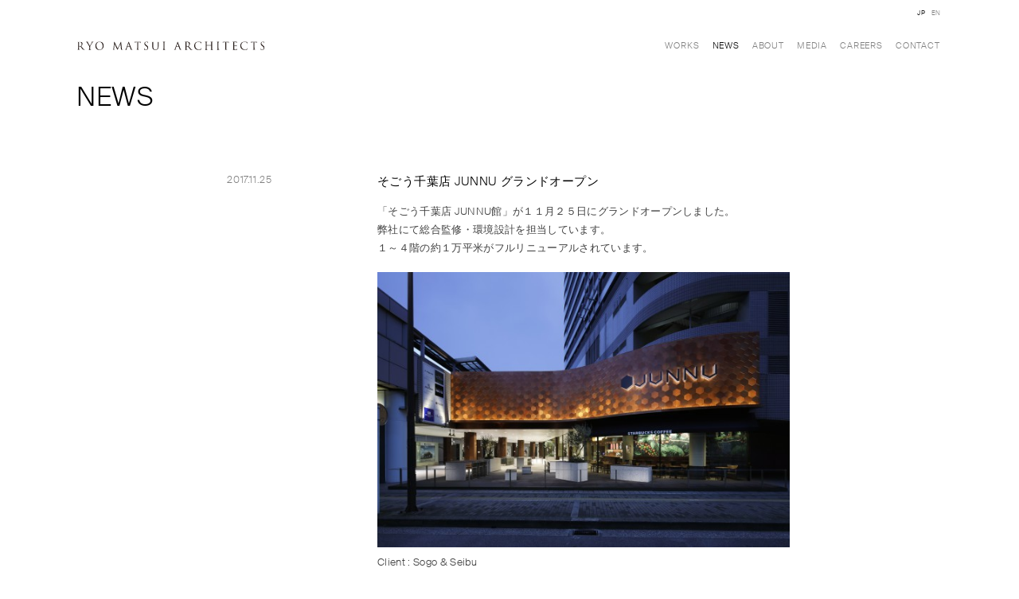

--- FILE ---
content_type: text/html; charset=UTF-8
request_url: https://www.matsui-architects.com/news/2017/%E3%82%B7%E3%83%A7%E3%83%83%E3%83%97%E3%82%AA%E3%83%BC%E3%83%97%E3%83%B3%E3%81%AE%E3%81%8A%E7%9F%A5%E3%82%89%E3%81%9B-4/
body_size: 19834
content:
<!doctype html>
<html lang="ja">
<head>
	<meta charset="UTF-8">
	<meta name="viewport" content="width=device-width, initial-scale=1">
	<link rel="profile" href="http://gmpg.org/xfn/11">
	<link rel="shortcut icon" href="https://www.matsui-architects.com/wp/wp-content/themes/rma-2-0/files/images/favicon.ico">
	<!-- OGP -->
<meta property="og:type" content="blog">
<meta property="og:description" content="「そごう千葉店 JUNNU館」が１１月２５日にグランドオープンしました。 弊社にて総合監修・環境設計を担当しています。 １～４階の約１万平米がフルリニューアルされています。 Client : Sogo">
<meta property="og:title" content="そごう千葉店 JUNNU グランドオープン">
<meta property="og:url" content="https://www.matsui-architects.com/news/2017/%e3%82%b7%e3%83%a7%e3%83%83%e3%83%97%e3%82%aa%e3%83%bc%e3%83%97%e3%83%b3%e3%81%ae%e3%81%8a%e7%9f%a5%e3%82%89%e3%81%9b-4/">
<meta property="og:image" content="https://www.matsui-architects.com/wp/wp-content/uploads/030b129f142f4cd868b41fec4f6b15ec.jpg">
<meta property="og:site_name" content="Ryo Matsui Architects">
<meta property="og:locale" content="ja_JP" />
<meta property="fb:admins" content="">
<meta property="fb:app_id" content="">
<!-- /OGP -->
	<title>そごう千葉店 JUNNU グランドオープン &#8211; Ryo Matsui Architects</title>
<meta name='robots' content='max-image-preview:large' />
<link rel="alternate" hreflang="ja" href="https://www.matsui-architects.com/news/2017/%e3%82%b7%e3%83%a7%e3%83%83%e3%83%97%e3%82%aa%e3%83%bc%e3%83%97%e3%83%b3%e3%81%ae%e3%81%8a%e7%9f%a5%e3%82%89%e3%81%9b-4/" />
<link rel="alternate" hreflang="en" href="https://www.matsui-architects.com/news/2017/%e3%82%b7%e3%83%a7%e3%83%83%e3%83%97%e3%82%aa%e3%83%bc%e3%83%97%e3%83%b3%e3%81%ae%e3%81%8a%e7%9f%a5%e3%82%89%e3%81%9b-4/?lang=en" />
<link rel="alternate" hreflang="x-default" href="https://www.matsui-architects.com/news/2017/%e3%82%b7%e3%83%a7%e3%83%83%e3%83%97%e3%82%aa%e3%83%bc%e3%83%97%e3%83%b3%e3%81%ae%e3%81%8a%e7%9f%a5%e3%82%89%e3%81%9b-4/" />
<link rel='dns-prefetch' href='//s.w.org' />
<link rel="alternate" type="application/rss+xml" title="Ryo Matsui Architects &raquo; フィード" href="https://www.matsui-architects.com/feed/" />
<link rel="alternate" type="application/rss+xml" title="Ryo Matsui Architects &raquo; コメントフィード" href="https://www.matsui-architects.com/comments/feed/" />
		<script type="text/javascript">
			window._wpemojiSettings = {"baseUrl":"https:\/\/s.w.org\/images\/core\/emoji\/13.0.1\/72x72\/","ext":".png","svgUrl":"https:\/\/s.w.org\/images\/core\/emoji\/13.0.1\/svg\/","svgExt":".svg","source":{"concatemoji":"https:\/\/www.matsui-architects.com\/wp\/wp-includes\/js\/wp-emoji-release.min.js?ver=5.7.14"}};
			!function(e,a,t){var n,r,o,i=a.createElement("canvas"),p=i.getContext&&i.getContext("2d");function s(e,t){var a=String.fromCharCode;p.clearRect(0,0,i.width,i.height),p.fillText(a.apply(this,e),0,0);e=i.toDataURL();return p.clearRect(0,0,i.width,i.height),p.fillText(a.apply(this,t),0,0),e===i.toDataURL()}function c(e){var t=a.createElement("script");t.src=e,t.defer=t.type="text/javascript",a.getElementsByTagName("head")[0].appendChild(t)}for(o=Array("flag","emoji"),t.supports={everything:!0,everythingExceptFlag:!0},r=0;r<o.length;r++)t.supports[o[r]]=function(e){if(!p||!p.fillText)return!1;switch(p.textBaseline="top",p.font="600 32px Arial",e){case"flag":return s([127987,65039,8205,9895,65039],[127987,65039,8203,9895,65039])?!1:!s([55356,56826,55356,56819],[55356,56826,8203,55356,56819])&&!s([55356,57332,56128,56423,56128,56418,56128,56421,56128,56430,56128,56423,56128,56447],[55356,57332,8203,56128,56423,8203,56128,56418,8203,56128,56421,8203,56128,56430,8203,56128,56423,8203,56128,56447]);case"emoji":return!s([55357,56424,8205,55356,57212],[55357,56424,8203,55356,57212])}return!1}(o[r]),t.supports.everything=t.supports.everything&&t.supports[o[r]],"flag"!==o[r]&&(t.supports.everythingExceptFlag=t.supports.everythingExceptFlag&&t.supports[o[r]]);t.supports.everythingExceptFlag=t.supports.everythingExceptFlag&&!t.supports.flag,t.DOMReady=!1,t.readyCallback=function(){t.DOMReady=!0},t.supports.everything||(n=function(){t.readyCallback()},a.addEventListener?(a.addEventListener("DOMContentLoaded",n,!1),e.addEventListener("load",n,!1)):(e.attachEvent("onload",n),a.attachEvent("onreadystatechange",function(){"complete"===a.readyState&&t.readyCallback()})),(n=t.source||{}).concatemoji?c(n.concatemoji):n.wpemoji&&n.twemoji&&(c(n.twemoji),c(n.wpemoji)))}(window,document,window._wpemojiSettings);
		</script>
		<style type="text/css">
img.wp-smiley,
img.emoji {
	display: inline !important;
	border: none !important;
	box-shadow: none !important;
	height: 1em !important;
	width: 1em !important;
	margin: 0 .07em !important;
	vertical-align: -0.1em !important;
	background: none !important;
	padding: 0 !important;
}
</style>
	<link rel='stylesheet' id='wp-block-library-css'  href='https://www.matsui-architects.com/wp/wp-includes/css/dist/block-library/style.min.css?ver=5.7.14' type='text/css' media='all' />
<link rel='stylesheet' id='cpsh-shortcodes-css'  href='https://www.matsui-architects.com/wp/wp-content/plugins/column-shortcodes//assets/css/shortcodes.css?ver=1.0.1' type='text/css' media='all' />
<link rel='stylesheet' id='wpml-legacy-horizontal-list-0-css'  href='//www.matsui-architects.com/wp/wp-content/plugins/sitepress-multilingual-cms/templates/language-switchers/legacy-list-horizontal/style.min.css?ver=1' type='text/css' media='all' />
<link rel='stylesheet' id='rma-2-0-style-css'  href='https://www.matsui-architects.com/wp/wp-content/themes/rma-2-0/style.css?ver=5.7.14' type='text/css' media='all' />
<script type='text/javascript' src='https://www.matsui-architects.com/wp/wp-includes/js/jquery/jquery.min.js?ver=3.5.1' id='jquery-core-js'></script>
<script type='text/javascript' src='https://www.matsui-architects.com/wp/wp-includes/js/jquery/jquery-migrate.min.js?ver=3.3.2' id='jquery-migrate-js'></script>
<link rel="https://api.w.org/" href="https://www.matsui-architects.com/wp-json/" /><link rel="EditURI" type="application/rsd+xml" title="RSD" href="https://www.matsui-architects.com/wp/xmlrpc.php?rsd" />
<link rel="wlwmanifest" type="application/wlwmanifest+xml" href="https://www.matsui-architects.com/wp/wp-includes/wlwmanifest.xml" /> 
<meta name="generator" content="WordPress 5.7.14" />
<link rel="canonical" href="https://www.matsui-architects.com/news/2017/%e3%82%b7%e3%83%a7%e3%83%83%e3%83%97%e3%82%aa%e3%83%bc%e3%83%97%e3%83%b3%e3%81%ae%e3%81%8a%e7%9f%a5%e3%82%89%e3%81%9b-4/" />
<link rel='shortlink' href='https://www.matsui-architects.com/?p=6481' />
<link rel="alternate" type="application/json+oembed" href="https://www.matsui-architects.com/wp-json/oembed/1.0/embed?url=https%3A%2F%2Fwww.matsui-architects.com%2Fnews%2F2017%2F%25e3%2582%25b7%25e3%2583%25a7%25e3%2583%2583%25e3%2583%2597%25e3%2582%25aa%25e3%2583%25bc%25e3%2583%2597%25e3%2583%25b3%25e3%2581%25ae%25e3%2581%258a%25e7%259f%25a5%25e3%2582%2589%25e3%2581%259b-4%2F" />
<link rel="alternate" type="text/xml+oembed" href="https://www.matsui-architects.com/wp-json/oembed/1.0/embed?url=https%3A%2F%2Fwww.matsui-architects.com%2Fnews%2F2017%2F%25e3%2582%25b7%25e3%2583%25a7%25e3%2583%2583%25e3%2583%2597%25e3%2582%25aa%25e3%2583%25bc%25e3%2583%2597%25e3%2583%25b3%25e3%2581%25ae%25e3%2581%258a%25e7%259f%25a5%25e3%2582%2589%25e3%2581%259b-4%2F&#038;format=xml" />
<meta name="generator" content="WPML ver:4.5.14 stt:1,28;" />
</head>

<body class="news-template-default single single-news postid-6481">
	<div id="loading">
		<div class="spinner"></div>
	</div>
	<header class="global_header">
		<div class="container global_header_container">
			<div class="col-6">
				<div class="logo_box">
					<h1>
						<a href="https://www.matsui-architects.com/"><img src="https://www.matsui-architects.com/wp/wp-content/themes/rma-2-0/files/images/logo_en.svg" alt="RYO MATSUI ARCHITECTS"></a>
					</h1>
					<div class="menu-trigger">
						<span></span>
						<span></span>
					</div>
				</div>
				<nav class="global_nav_outer">
					<ul id="global_nav" class="menu"><li id="menu-item-6631" class="menu-item menu-item-type-post_type menu-item-object-page menu-item-6631"><a href="https://www.matsui-architects.com/works/">Works</a></li>
<li id="menu-item-6644" class="menu-item menu-item-type-post_type menu-item-object-page current_page_item menu-item-6644"><a href="https://www.matsui-architects.com/news/">News</a></li>
<li id="menu-item-6688" class="menu-item menu-item-type-post_type menu-item-object-page menu-item-6688"><a href="https://www.matsui-architects.com/about/">About</a></li>
<li id="menu-item-6642" class="menu-item menu-item-type-post_type menu-item-object-page menu-item-6642"><a href="https://www.matsui-architects.com/media/">Media</a></li>
<li id="menu-item-6641" class="menu-item menu-item-type-post_type menu-item-object-page menu-item-6641"><a href="https://www.matsui-architects.com/careers/">Careers</a></li>
<li id="menu-item-6645" class="menu-item menu-item-type-post_type menu-item-object-page menu-item-6645"><a href="https://www.matsui-architects.com/contact/">Contact</a></li>
</ul>				</nav>
				
<div class="wpml-ls-statics-shortcode_actions wpml-ls wpml-ls-legacy-list-horizontal">
	<ul><li class="wpml-ls-slot-shortcode_actions wpml-ls-item wpml-ls-item-ja wpml-ls-current-language wpml-ls-first-item wpml-ls-item-legacy-list-horizontal">
				<a href="https://www.matsui-architects.com/news/2017/%e3%82%b7%e3%83%a7%e3%83%83%e3%83%97%e3%82%aa%e3%83%bc%e3%83%97%e3%83%b3%e3%81%ae%e3%81%8a%e7%9f%a5%e3%82%89%e3%81%9b-4/" class="wpml-ls-link">
                    <span class="wpml-ls-native">JP</span></a>
			</li><li class="wpml-ls-slot-shortcode_actions wpml-ls-item wpml-ls-item-en wpml-ls-last-item wpml-ls-item-legacy-list-horizontal">
				<a href="https://www.matsui-architects.com/news/2017/%e3%82%b7%e3%83%a7%e3%83%83%e3%83%97%e3%82%aa%e3%83%bc%e3%83%97%e3%83%b3%e3%81%ae%e3%81%8a%e7%9f%a5%e3%82%89%e3%81%9b-4/?lang=en" class="wpml-ls-link">
                    <span class="wpml-ls-display">EN</span></a>
			</li></ul>
</div>
				<!-- <ul id="lang_nav">
					<li><a href="#">JP</a></li>
					<li><a href="#">EN</a></li>
				</ul> -->
			</div>
		</div>
		<div class="sp nav_box">
			<div class="container">
				<nav class="global_nav_outer">
					<ul id="global_nav" class="menu"><li class="menu-item menu-item-type-post_type menu-item-object-page menu-item-6631"><a href="https://www.matsui-architects.com/works/">Works</a></li>
<li class="menu-item menu-item-type-post_type menu-item-object-page current_page_item menu-item-6644"><a href="https://www.matsui-architects.com/news/">News</a></li>
<li class="menu-item menu-item-type-post_type menu-item-object-page menu-item-6688"><a href="https://www.matsui-architects.com/about/">About</a></li>
<li class="menu-item menu-item-type-post_type menu-item-object-page menu-item-6642"><a href="https://www.matsui-architects.com/media/">Media</a></li>
<li class="menu-item menu-item-type-post_type menu-item-object-page menu-item-6641"><a href="https://www.matsui-architects.com/careers/">Careers</a></li>
<li class="menu-item menu-item-type-post_type menu-item-object-page menu-item-6645"><a href="https://www.matsui-architects.com/contact/">Contact</a></li>
</ul>				</nav>
				<div class="col-6">
					
<div class="wpml-ls-statics-shortcode_actions wpml-ls wpml-ls-legacy-list-horizontal">
	<ul><li class="wpml-ls-slot-shortcode_actions wpml-ls-item wpml-ls-item-ja wpml-ls-current-language wpml-ls-first-item wpml-ls-item-legacy-list-horizontal">
				<a href="https://www.matsui-architects.com/news/2017/%e3%82%b7%e3%83%a7%e3%83%83%e3%83%97%e3%82%aa%e3%83%bc%e3%83%97%e3%83%b3%e3%81%ae%e3%81%8a%e7%9f%a5%e3%82%89%e3%81%9b-4/" class="wpml-ls-link">
                    <span class="wpml-ls-native">JP</span></a>
			</li><li class="wpml-ls-slot-shortcode_actions wpml-ls-item wpml-ls-item-en wpml-ls-last-item wpml-ls-item-legacy-list-horizontal">
				<a href="https://www.matsui-architects.com/news/2017/%e3%82%b7%e3%83%a7%e3%83%83%e3%83%97%e3%82%aa%e3%83%bc%e3%83%97%e3%83%b3%e3%81%ae%e3%81%8a%e7%9f%a5%e3%82%89%e3%81%9b-4/?lang=en" class="wpml-ls-link">
                    <span class="wpml-ls-display">EN</span></a>
			</li></ul>
</div>
				</div>
			</div>
		</div>
		
	</header>

<section class="news_wrap wrap">
	<div class="page_header container">
		<div class="col-6">
			<h1>NEWS</h1>
		</div>
	</div>
	
    <article>
		<div class="container">
			<div class="col-1 k_line"></div>
	        <div class="article_date gray_sub_text col-1">
                2017.11.25            </div>
            <div class="col-3">
	            <h3 class="article_title">
	                <a href="https://www.matsui-architects.com/news/2017/%e3%82%b7%e3%83%a7%e3%83%83%e3%83%97%e3%82%aa%e3%83%bc%e3%83%97%e3%83%b3%e3%81%ae%e3%81%8a%e7%9f%a5%e3%82%89%e3%81%9b-4/">
	                    そごう千葉店 JUNNU グランドオープン	                </a>
	            </h3>
		        		        <div class="article_content">
		            <p>「そごう千葉店 JUNNU館」が１１月２５日にグランドオープンしました。<br />
弊社にて総合監修・環境設計を担当しています。<br />
１～４階の約１万平米がフルリニューアルされています。</p>
<p><a href="https://www.matsui-architects.com/wp/works/%E3%81%9D%E3%81%94%E3%81%86%E5%8D%83%E8%91%89-junnu/"><img loading="lazy" class="size-medium wp-image-6484 alignnone" src="https://www.matsui-architects.com/wp/wp-content/uploads/2018/02/junnu_chiba_sogo_009_edit-580x387.jpg" alt="junnu_chiba_sogo_009_edit" width="580" height="387" srcset="https://www.matsui-architects.com/wp/wp-content/uploads/2018/02/junnu_chiba_sogo_009_edit-580x387.jpg 580w, https://www.matsui-architects.com/wp/wp-content/uploads/2018/02/junnu_chiba_sogo_009_edit-400x267.jpg 400w, https://www.matsui-architects.com/wp/wp-content/uploads/2018/02/junnu_chiba_sogo_009_edit-800x533.jpg 800w, https://www.matsui-architects.com/wp/wp-content/uploads/2018/02/junnu_chiba_sogo_009_edit-768x512.jpg 768w, https://www.matsui-architects.com/wp/wp-content/uploads/2018/02/junnu_chiba_sogo_009_edit-1600x1066.jpg 1600w, https://www.matsui-architects.com/wp/wp-content/uploads/2018/02/junnu_chiba_sogo_009_edit-150x100.jpg 150w, https://www.matsui-architects.com/wp/wp-content/uploads/2018/02/junnu_chiba_sogo_009_edit-640x427.jpg 640w, https://www.matsui-architects.com/wp/wp-content/uploads/2018/02/junnu_chiba_sogo_009_edit-470x313.jpg 470w, https://www.matsui-architects.com/wp/wp-content/uploads/2018/02/junnu_chiba_sogo_009_edit-300x200.jpg 300w, https://www.matsui-architects.com/wp/wp-content/uploads/2018/02/junnu_chiba_sogo_009_edit-510x340.jpg 510w, https://www.matsui-architects.com/wp/wp-content/uploads/2018/02/junnu_chiba_sogo_009_edit-320x213.jpg 320w, https://www.matsui-architects.com/wp/wp-content/uploads/2018/02/junnu_chiba_sogo_009_edit-180x120.jpg 180w, https://www.matsui-architects.com/wp/wp-content/uploads/2018/02/junnu_chiba_sogo_009_edit-450x300.jpg 450w, https://www.matsui-architects.com/wp/wp-content/uploads/2018/02/junnu_chiba_sogo_009_edit.jpg 2000w" sizes="(max-width: 580px) 100vw, 580px" /></a><br />
Client : Sogo &amp; Seibu<br />
Creative Direction：Ryo Matsui<br />
Architect：Ryo Matsui Architects<br />
Art Direction : Masaaki Hiromura<br />
Graphic Design: Hiromura Design Office</p>
		        </div>
            </div>
	    </div>
    </article>


<div class="container">
	<div class="col-1"></div>
	<div class="col-1"></div>
		    <div class="prev_next_container col-3">
	        <div class="prev">
                <a href="https://www.matsui-architects.com/news/2017/%e3%82%aa%e3%83%bc%e3%83%97%e3%83%b3%e3%81%ae%e3%81%8a%e7%9f%a5%e3%82%89%e3%81%9b-4/" rel="prev">PREV</a>            </div>
            <div class="next">
                <a href="https://www.matsui-architects.com/news/2017/%e7%ab%a3%e5%b7%a5%e7%89%a9%e4%bb%b6%e3%81%ae%e3%81%8a%e7%9f%a5%e3%82%89%e3%81%9b/" rel="next">NEXT</a>            </div>
	    </div><!--/prev_next_container-->
	</div></section>
<footer class="global_footer">

	<div class="container">
		<div class="col-6">
			<h1>
				<img src="https://www.matsui-architects.com/wp/wp-content/themes/rma-2-0/files/images/logo_ja.svg" alt="松井亮建築都市設計事務所">
			</h1>
		</div>
	</div>
	<div class="container">
		<div class="col-6 nav_box">
			<nav>
				<div class="menu-footer-nav-container"><ul id="footer_nav" class="menu"><li id="menu-item-6646" class="menu-item menu-item-type-post_type menu-item-object-page menu-item-6646"><a href="https://www.matsui-architects.com/works/">Works</a></li>
<li id="menu-item-6647" class="menu-item menu-item-type-post_type menu-item-object-page current_page_item menu-item-6647"><a href="https://www.matsui-architects.com/news/">News</a></li>
<li id="menu-item-6689" class="menu-item menu-item-type-post_type menu-item-object-page menu-item-6689"><a href="https://www.matsui-architects.com/about/">About</a></li>
<li id="menu-item-6649" class="menu-item menu-item-type-post_type menu-item-object-page menu-item-6649"><a href="https://www.matsui-architects.com/media/">Media</a></li>
<li id="menu-item-6650" class="menu-item menu-item-type-post_type menu-item-object-page menu-item-6650"><a href="https://www.matsui-architects.com/careers/">Careers</a></li>
<li id="menu-item-6651" class="menu-item menu-item-type-post_type menu-item-object-page menu-item-6651"><a href="https://www.matsui-architects.com/contact/">Contact</a></li>
</ul></div>			</nav>
		</div>
	</div>
	<div class="container footer_bottom_contents">
		<div class="col-6">
			<nav>
				<ul id="sns_nav" class="menu"><li id="menu-item-7438" class="profile menu-item menu-item-type-custom menu-item-object-custom menu-item-7438"><a target="_blank" rel="noopener" href="https://www.matsui-architects.com/wp/wp-content/uploads/CompanyBrochure_JP_2020_02.pdf">Corporate Profile</a></li>
<li id="menu-item-6652" class="menu-item menu-item-type-custom menu-item-object-custom menu-item-6652"><a target="_blank" rel="noopener" href="https://www.facebook.com/RyoMatsuiArchitects/">Facebook</a></li>
<li id="menu-item-6653" class="menu-item menu-item-type-custom menu-item-object-custom menu-item-6653"><a target="_blank" rel="noopener" href="https://www.instagram.com/ryo_matsui_architects/">Instagram</a></li>
</ul>			</nav>
		</div>
		<div class="col-6">
			<p class="copy"><small>&copy; 2026 Ryo Matsui Architects Inc.</small></p>
		</div>
	</div>
</footer>

<script type='text/javascript' src='https://www.matsui-architects.com/wp/wp-content/themes/rma-2-0/files/js/lib/slick.min.js?ver=20180301' id='slick-js'></script>
<script type='text/javascript' src='https://www.matsui-architects.com/wp/wp-content/themes/rma-2-0/files/js/lib/mixitup.min.js?ver=20180301' id='mixitup-js'></script>
<script type='text/javascript' src='https://www.matsui-architects.com/wp/wp-content/themes/rma-2-0/files/js/lib/jquery.inview.min.js?ver=20180301' id='inview-js'></script>
<script type='text/javascript' src='https://www.matsui-architects.com/wp/wp-content/themes/rma-2-0/js/navigation.js?ver=20151215' id='rma-2-0-navigation-js'></script>
<script type='text/javascript' src='https://www.matsui-architects.com/wp/wp-content/themes/rma-2-0/js/skip-link-focus-fix.js?ver=20151215' id='rma-2-0-skip-link-focus-fix-js'></script>
<script type='text/javascript' src='https://www.matsui-architects.com/wp/wp-content/themes/rma-2-0/files/js/script.js?ver=20180301' id='rma_script-js'></script>
<script type='text/javascript' src='https://www.matsui-architects.com/wp/wp-includes/js/wp-embed.min.js?ver=5.7.14' id='wp-embed-js'></script>










































































</body>
</html>


--- FILE ---
content_type: text/css
request_url: https://www.matsui-architects.com/wp/wp-content/themes/rma-2-0/style.css?ver=5.7.14
body_size: 47300
content:
/*!
 Theme Name: RMA 2.0
 Theme URI: 
 Author: 
 Author URI: 
 Description: Theme for RMA
 Version: 1.0.0
 License: GNU General Public License v2 or later
 License URI: LICENSE
 Text Domain: rma-2-0
 Tags: custom-background, custom-logo, custom-menu, featured-images, threaded-comments, translation-ready
 This theme, like WordPress, is licensed under the GPL.
 Use it to make something cool, have fun, and share what you've learned with others.
 RMA 2.0 is based on Underscores https://underscores.me/, (C) 2012-2017 Automattic, Inc.
 Underscores is distributed under the terms of the GNU GPL v2 or later.
 Normalizing styles have been helped along thanks to the fine work of
 Nicolas Gallagher and Jonathan Neal https://necolas.github.io/normalize.css/
 */
/*--------------------------------------------------------------
 >>> TABLE OF CONTENTS:
 ----------------------------------------------------------------
 # Normalize
 # Typography
 # Elements
 # Forms
 # Navigation
 ## Links
 ## Menus
 # Accessibility
 # Alignments
 # Clearings
 # Widgets
 # Content
 ## Posts and pages
 ## Comments
 # Infinite scroll
 # Media
 ## Captions
 ## Galleries
 --------------------------------------------------------------*/
@font-face {
  font-family: 'rmaR';
  font-style: normal;
  font-weight: regular;
  src: url('files/fonts/SuisseIntl-Regular-WebS.eot?') format("eot"), url('files/fonts/SuisseIntl-Regular-WebS.woff2') format("woff2"), url('files/fonts/SuisseIntl-Regular-WebS.woff') format("woff"), url('files/fonts/SuisseIntl-Regular-WebS.ttf') format("truetype"), url('files/fonts/SuisseIntl-Regular-WebS.svg#rmaR') format("svg");
}
@font-face {
  font-family: 'rmaL';
  font-style: normal;
  font-weight: regular;
  src: url('files/fonts/SuisseIntl-Light-WebS.eot?') format("eot"), url('files/fonts/SuisseIntl-Light-WebS.woff2') format("woff2"), url('files/fonts/SuisseIntl-Light-WebS.woff') format("woff"), url('files/fonts/SuisseIntl-Light-WebS.ttf') format("truetype"), url('files/fonts/SuisseIntl-Light-WebS.svg#rmaL') format("svg");
}
.container {
  width: 88.64vw;
  margin: 0 auto;
  display: -webkit-flex;
  display: flex;
  -webkit-flex-wrap: wrap;
  flex-wrap: wrap;
}
@media screen and (min-width: 1500px) {
  .container {
    width: 1197px;
  }
}
.container .col-1 {
  margin: 0 1.88vw;
  width: 10.98vw;
}
@media screen and (min-width: 1500px) {
  .container .col-1 {
    margin: 0 25.38px;
    width: 148.23px;
  }
}
.container .col-2 {
  margin: 0 1.88vw;
  width: 25.72vw;
}
@media screen and (min-width: 1500px) {
  .container .col-2 {
    margin: 0 25.38px;
    width: 347.22px;
  }
}
.container .col-3 {
  margin: 0 1.88vw;
  width: 40.46vw;
}
@media screen and (min-width: 1500px) {
  .container .col-3 {
    margin: 0 25.38px;
    width: 546.21px;
  }
}
.container .col-4 {
  margin: 0 1.88vw;
  width: 55.2vw;
}
@media screen and (min-width: 1500px) {
  .container .col-4 {
    margin: 0 25.38px;
    width: 745.2px;
  }
}
.container .col-5 {
  margin: 0 1.88vw;
  width: 69.94vw;
}
@media screen and (min-width: 1500px) {
  .container .col-5 {
    margin: 0 25.38px;
    width: 944.19px;
  }
}
.container .col-6 {
  margin: 0 1.88vw;
  width: 84.68vw;
}
@media screen and (min-width: 1500px) {
  .container .col-6 {
    margin: 0 25.38px;
    width: 1143.18px;
  }
}
@media screen and (max-width: 767px) {
  .container .col-1 {
    margin: 0;
    width: 100%;
  }
}
@media screen and (max-width: 767px) {
  .container .col-2 {
    margin: 0;
    width: 100%;
  }
}
@media screen and (max-width: 767px) {
  .container .col-3 {
    margin: 0;
    width: 100%;
  }
}
@media screen and (max-width: 767px) {
  .container .col-4 {
    margin: 0;
    width: 100%;
  }
}
@media screen and (max-width: 767px) {
  .container .col-5 {
    margin: 0;
    width: 100%;
  }
}
@media screen and (max-width: 767px) {
  .container .col-6 {
    margin: 0;
    width: 100%;
  }
}
/*--------------------------------------------------------------
 # Normalize
 --------------------------------------------------------------*/
/*! normalize.css v8.0.0 | MIT License | github.com/necolas/normalize.css */
/* Document
 ========================================================================== */
/**
 * 1. Correct the line height in all browsers.
 * 2. Prevent adjustments of font size after orientation changes in iOS.
 */
html {
  line-height: 1.15;
  /* 1 */
  -webkit-text-size-adjust: 100%;
  /* 2 */
}
/* Sections
 ========================================================================== */
/**
 * Remove the margin in all browsers.
 */
body {
  margin: 0;
}
/**
 * Correct the font size and margin on `h1` elements within `section` and
 * `article` contexts in Chrome, Firefox, and Safari.
 */
h1 {
  font-size: 2rem;
  margin: 0;
}
/* Grouping content
 ========================================================================== */
/**
 * 1. Add the correct box sizing in Firefox.
 * 2. Show the overflow in Edge and IE.
 */
hr {
  box-sizing: content-box;
  /* 1 */
  height: 0;
  /* 1 */
  overflow: visible;
  /* 2 */
}
/**
 * 1. Correct the inheritance and scaling of font size in all browsers.
 * 2. Correct the odd `em` font sizing in all browsers.
 */
pre {
  font-family: monospace, monospace;
  /* 1 */
  font-size: 1em;
  /* 2 */
}
/* Text-level semantics
 ========================================================================== */
/**
 * Remove the gray background on active links in IE 10.
 */
a {
  background-color: transparent;
}
/**
 * 1. Remove the bottom border in Chrome 57-
 * 2. Add the correct text decoration in Chrome, Edge, IE, Opera, and Safari.
 */
abbr[title] {
  border-bottom: none;
  /* 1 */
  text-decoration: underline;
  /* 2 */
  text-decoration: underline dotted;
  /* 2 */
}
/**
 * Add the correct font weight in Chrome, Edge, and Safari.
 */
b, strong {
  font-weight: bolder;
}
/**
 * 1. Correct the inheritance and scaling of font size in all browsers.
 * 2. Correct the odd `em` font sizing in all browsers.
 */
code, kbd, samp {
  font-family: monospace, monospace;
  /* 1 */
  font-size: 1em;
  /* 2 */
}
/**
 * Add the correct font size in all browsers.
 */
small {
  font-size: 80%;
}
/**
 * Prevent `sub` and `sup` elements from affecting the line height in
 * all browsers.
 */
sub, sup {
  font-size: 75%;
  line-height: 0;
  position: relative;
  vertical-align: baseline;
}
sub {
  bottom: -0.25em;
}
sup {
  top: -0.5em;
}
/* Embedded content
 ========================================================================== */
/**
 * Remove the border on images inside links in IE 10.
 */
img {
  border-style: none;
}
/* Forms
 ========================================================================== */
/**
 * 1. Change the font styles in all browsers.
 * 2. Remove the margin in Firefox and Safari.
 */
button, input, optgroup, select, textarea {
  font-family: inherit;
  /* 1 */
  font-size: 100%;
  /* 1 */
  line-height: 1.15;
  /* 1 */
  margin: 0;
  /* 2 */
}
/**
 * Show the overflow in IE.
 * 1. Show the overflow in Edge.
 */
button, input {
  /* 1 */
  overflow: visible;
}
/**
 * Remove the inheritance of text transform in Edge, Firefox, and IE.
 * 1. Remove the inheritance of text transform in Firefox.
 */
button, select {
  /* 1 */
  text-transform: none;
}
/**
 * Correct the inability to style clickable types in iOS and Safari.
 */
button, [type="button"], [type="reset"], [type="submit"] {
  -webkit-appearance: button;
}
/**
 * Remove the inner border and padding in Firefox.
 */
button::-moz-focus-inner, [type="button"]::-moz-focus-inner, [type="reset"]::-moz-focus-inner, [type="submit"]::-moz-focus-inner {
  border-style: none;
  padding: 0;
}
/**
 * Restore the focus styles unset by the previous rule.
 */
button:-moz-focusring, [type="button"]:-moz-focusring, [type="reset"]:-moz-focusring, [type="submit"]:-moz-focusring {
  outline: 1px dotted ButtonText;
}
/**
 * Correct the padding in Firefox.
 */
fieldset {
  padding: 0.35em 0.75em 0.625em;
}
/**
 * 1. Correct the text wrapping in Edge and IE.
 * 2. Correct the color inheritance from `fieldset` elements in IE.
 * 3. Remove the padding so developers are not caught out when they zero out
 *		`fieldset` elements in all browsers.
 */
legend {
  box-sizing: border-box;
  /* 1 */
  color: inherit;
  /* 2 */
  display: table;
  /* 1 */
  max-width: 100%;
  /* 1 */
  padding: 0;
  /* 3 */
  white-space: normal;
  /* 1 */
}
/**
 * Add the correct vertical alignment in Chrome, Firefox, and Opera.
 */
progress {
  vertical-align: baseline;
}
/**
 * Remove the default vertical scrollbar in IE 10+.
 */
textarea {
  overflow: auto;
}
/**
 * 1. Add the correct box sizing in IE 10.
 * 2. Remove the padding in IE 10.
 */
[type="checkbox"], [type="radio"] {
  box-sizing: border-box;
  /* 1 */
  padding: 0;
  /* 2 */
}
/**
 * Correct the cursor style of increment and decrement buttons in Chrome.
 */
[type="number"]::-webkit-inner-spin-button, [type="number"]::-webkit-outer-spin-button {
  height: auto;
}
/**
 * 1. Correct the odd appearance in Chrome and Safari.
 * 2. Correct the outline style in Safari.
 */
[type="search"] {
  -webkit-appearance: textfield;
  /* 1 */
  outline-offset: -2px;
  /* 2 */
}
/**
 * Remove the inner padding in Chrome and Safari on macOS.
 */
[type="search"]::-webkit-search-decoration {
  -webkit-appearance: none;
}
/**
 * 1. Correct the inability to style clickable types in iOS and Safari.
 * 2. Change font properties to `inherit` in Safari.
 */
::-webkit-file-upload-button {
  -webkit-appearance: button;
  /* 1 */
  font: inherit;
  /* 2 */
}
/* Interactive
 ========================================================================== */
/*
 * Add the correct display in Edge, IE 10+, and Firefox.
 */
details {
  display: block;
}
/*
 * Add the correct display in all browsers.
 */
summary {
  display: list-item;
}
/* Misc
 ========================================================================== */
/**
 * Add the correct display in IE 10+.
 */
template {
  display: none;
}
/**
 * Add the correct display in IE 10.
 */
[hidden] {
  display: none;
}
/*--------------------------------------------------------------
 # Library
 --------------------------------------------------------------*/
/* Slider */
.slick-slider {
  position: relative;
  display: block;
  box-sizing: border-box;
  -webkit-touch-callout: none;
  -webkit-user-select: none;
  -khtml-user-select: none;
  -moz-user-select: none;
  -ms-user-select: none;
  user-select: none;
  -ms-touch-action: pan-y;
  touch-action: pan-y;
  -webkit-tap-highlight-color: transparent;
}
.slick-list {
  position: relative;
  overflow: hidden;
  display: block;
  margin: 0;
  padding: 0;
}
.slick-list:focus {
  outline: none;
}
.slick-list.dragging {
  cursor: pointer;
  cursor: hand;
}
.slick-slider .slick-track, .slick-slider .slick-list {
  -webkit-transform: translate3d(0, 0, 0);
  -moz-transform: translate3d(0, 0, 0);
  -ms-transform: translate3d(0, 0, 0);
  -o-transform: translate3d(0, 0, 0);
  transform: translate3d(0, 0, 0);
}
.slick-track {
  position: relative;
  left: 0;
  top: 0;
  display: block;
  margin-left: auto;
  margin-right: auto;
}
.slick-track:before, .slick-track:after {
  content: "";
  display: table;
}
.slick-track:after {
  clear: both;
}
.slick-loading .slick-track {
  visibility: hidden;
}
.slick-slide {
  float: left;
  height: 100%;
  min-height: 1px;
  display: none;
}
[dir="rtl"] .slick-slide {
  float: right;
}
.slick-slide img {
  display: block;
}
.slick-slide.slick-loading img {
  display: none;
}
.slick-slide.dragging img {
  pointer-events: none;
}
.slick-initialized .slick-slide {
  display: block;
}
.slick-loading .slick-slide {
  visibility: hidden;
}
.slick-vertical .slick-slide {
  display: block;
  height: auto;
  border: 1px solid transparent;
}
.slick-arrow.slick-hidden {
  display: none;
}
/*--------------------------------------------------------------
 # Typography
 --------------------------------------------------------------*/
html {
  font-size: 62.5%;
}
html, body {
  -webkit-font-smoothing: antialiased;
  -moz-osx-font-smoothing: grayscale;
}
body, button, input, select, optgroup, textarea {
  color: #000;
  font-family: 'rmaL', sans-serif;
  line-height: 1.5;
  font-size: 13px;
  font-size: 1.3rem;
  line-height: 1.7692307692;
}
h1, h2, h3, h4, h5, h6 {
  clear: both;
  font-weight: normal;
  margin: 0;
  font-feature-settings: "palt" 1;
}
p {
  font-feature-settings: "palt" 1;
  letter-spacing: 0.05em;
}
.page_header h1 {
  font-size: 33px;
  font-size: 3.3rem;
  line-height: 1;
  letter-spacing: 0.025em;
  margin-bottom: 2.5em;
  margin-top: 0.5em;
  text-transform: uppercase;
  margin-left: -1px;
}
@media screen and (max-width: 767px) {
  .page_header h1 {
    font-size: 26px;
    font-size: 2.6rem;
    line-height: 1;
    margin-top: 1em;
    margin-bottom: 1.5em;
  }
}
p {
  margin-bottom: 1.5em;
}
dfn, cite, em, i {
  font-style: italic;
}
blockquote {
  margin: 0 1.5em;
}
address {
  margin: 0 0 1.5em;
}
pre {
  margin-bottom: 1.6em;
  max-width: 100%;
  overflow: auto;
  padding: 1.6em;
}
code, kbd, tt, var {
  font-family: Monaco, Consolas, "Andale Mono", "DejaVu Sans Mono", monospace;
  font-size: 9.375px;
  font-size: 0.9375rem;
}
abbr, acronym {
  cursor: help;
}
mark, ins {
  text-decoration: none;
}
big {
  font-size: 125%;
}
/*--------------------------------------------------------------
 # Elements
 --------------------------------------------------------------*/
html {
  box-sizing: border-box;
}
*, *:before, *:after {
  /* Inherit box-sizing to make it easier to change the property for components that leverage other behavior; see https://css-tricks.com/inheriting-box-sizing-probably-slightly-better-best-practice/ */
  box-sizing: inherit;
}
hr {
  border: 0;
  height: 1px;
  margin-bottom: 1.5em;
}
ul, ol {
  margin: 0;
  padding: 0;
}
ul {
  list-style: disc;
}
ol {
  list-style: decimal;
}
li > ul, li > ol {
  margin-bottom: 0;
  margin-left: 1.5em;
}
dt {
  font-weight: bold;
}
dd {
  margin: 0 1.5em 1.5em;
}
img {
  height: auto;
  /* Make sure images are scaled correctly. */
  max-width: 100%;
  /* Adhere to container width. */
}
figure {
  margin: 1em 0;
  /* Extra wide images within figure tags don't overflow the content area. */
}
.sp {
  display: none;
}
@media screen and (max-width: 767px) {
  .sp {
    display: block;
  }
}
@media screen and (max-width: 767px) {
  .pc {
    display: none;
  }
}
table {
  margin: 0 0 1.5em;
  width: 100%;
}
/*--------------------------------------------------------------
 # Forms
 --------------------------------------------------------------*/
button, input[type="button"], input[type="reset"], input[type="submit"] {
  border: 1px solid;
  border-radius: 3px;
  color: rgba(0, 0, 0, .8);
  font-size: 7.5px;
  font-size: 0.75rem;
  line-height: 1;
  padding: 0.6em 1em 0.4em;
}
input[type="text"], input[type="email"], input[type="url"], input[type="password"], input[type="search"], input[type="number"], input[type="tel"], input[type="range"], input[type="date"], input[type="month"], input[type="week"], input[type="time"], input[type="datetime"], input[type="datetime-local"], input[type="color"], textarea {
  border-radius: 3px;
  padding: 3px;
}
textarea {
  width: 100%;
}
/*--------------------------------------------------------------
 # Navigation
 --------------------------------------------------------------*/
/*--------------------------------------------------------------
 ## Links
 --------------------------------------------------------------*/
a {
  color: #000;
}
a:focus {
  outline-color: #dedede;
  outline-width: 0;
}
a:hover, a:active {
  outline: 0;
}
button:focus {
  outline-color: #dedede;
  outline-width: 0;
}
/*--------------------------------------------------------------
 ## Menus
 --------------------------------------------------------------*/
nav {
  display: inline-block;
}
#footer_nav, #global_nav {
  line-height: 1;
}
#footer_nav li, #global_nav li {
  list-style: none;
  display: inline-block;
  text-transform: uppercase;
  margin-right: 1em;
}
#footer_nav li:last-child, #global_nav li:last-child {
  margin-right: 0;
}
#footer_nav li a, #global_nav li a {
  color: #808080;
  text-decoration: none;
  font-size: 11px;
  font-size: 1.1rem;
  line-height: 1;
  letter-spacing: 0.075em;
}
#footer_nav li a:hover, #global_nav li a:hover {
  color: #404040;
  transition: all 0.6s cubic-bezier(0.91, 0, 0.26, 0.98);
}
#global_nav li.current_page_item a {
  color: #0d0d0d;
}
#footer_nav {
  line-height: 1;
}
@media screen and (max-width: 480px) {
  #footer_nav li {
    display: block;
    margin-bottom: 0.75em;
  }
}
#footer_nav li a {
  color: #404040;
}
#footer_nav li a:hover {
  color: #0d0d0d;
}
@media screen and (max-width: 480px) {
  #footer_nav li a {
    letter-spacing: 0.05em;
  }
}
.global_nav_outer {
  padding-top: 5px;
  float: right;
}
@media screen and (max-width: 767px) {
  .global_nav_outer {
    display: block;
    position: absolute;
    width: 100%;
    top: 50%;
    left: 50%;
    transform: translateY(-50%) translateX(-50%);
  }
}
@media screen and (max-width: 767px) {
  #global_nav {
    width: 100%;
    padding-bottom: 48px;
    text-align: center;
  }
  #global_nav li {
    list-style: none;
    width: 100%;
    font-size: 30px;
    font-size: 3rem;
    line-height: 1;
    margin-bottom: 1em;
  }
  #global_nav li a {
    text-transform: uppercase;
    color: #808080;
    font-size: 30px;
    font-size: 3rem;
    line-height: 1;
    text-decoration: none;
    letter-spacing: 0.025em;
  }
  .active #global_nav li {
    animation-fill-mode: both;
    animation-duration: 0.5s;
    animation-delay: 0s;
    animation-name: fadeInUp;
    -webkit-animation-fill-mode: both;
    -webkit-animation-duration: 0.5s;
    -webkit-animation-delay: 0s;
    -webkit-animation-name: fadeInUp;
  }
}
@media screen and (max-width: 480px) and (max-width: 480px) {
  #global_nav li {
    font-size: 17.5px;
    font-size: 1.75rem;
    line-height: 1;
  }
}
@media screen and (max-width: 480px) and (max-width: 480px) {
  #global_nav li a {
    font-size: 17.5px;
    font-size: 1.75rem;
    line-height: 1;
  }
}
@keyframes fadeInUp {
  0% {
    opacity: 0;
    transform: translateY(10px);
  }
  100% {
    opacity: 1;
    transform: translateY(0);
  }
}
@-webkit-keyframes fadeInUp {
  0% {
    opacity: 0;
    -webkit-transform: translateY(20px);
  }
  100% {
    opacity: 1;
    -webkit-transform: translateY(0);
  }
}
#sns_nav {
  font-size: 11px;
  font-size: 1.1rem;
  line-height: 1;
}
#sns_nav li {
  list-style-type: none;
  display: inline-block;
  font-size: 11px;
  font-size: 1.1rem;
  line-height: 1;
}
#sns_nav li a {
  text-decoration: none;
  margin-right: 0.75em;
  letter-spacing: 0.025em;
  color: #808080;
  font-size: 11px;
  font-size: 1.1rem;
  line-height: 1;
}
#sns_nav li.profile:after {
  content: '|';
  padding-left: 0.15em;
  padding-right: 0.75em;
  color: #808080;
}
.wpml-ls-statics-shortcode_actions {
  border: 0;
  padding: 0;
  position: absolute;
  font-size: 9px;
  font-size: 0.9rem;
  line-height: 1;
  top: -5px;
  right: 2.01vw;
  transform: scale(0.85, 0.85);
  transform-origin: right top;
}
.wpml-ls-statics-shortcode_actions a {
  margin: 0;
  padding: 0;
}
@media screen and (min-width: 1500px) {
  .wpml-ls-statics-shortcode_actions {
    right: 28.92px;
  }
}
.wpml-ls-statics-shortcode_actions li {
  list-style-type: none;
  display: inline-block;
  font-size: 9px;
  font-size: 0.9rem;
  line-height: 1;
}
.wpml-ls-statics-shortcode_actions li a {
  color: #808080;
  text-decoration: none;
  margin-left: 1em;
  letter-spacing: 0.06em;
}
@media screen and (max-width: 767px) {
  .wpml-ls-statics-shortcode_actions li a {
    margin-left: 0;
    margin: 0 0.5em;
    font-size: 15px;
    font-size: 1.5rem;
    line-height: 1;
  }
}
@media screen and (max-width: 480px) {
  .wpml-ls-statics-shortcode_actions li a {
    font-size: 13px;
    font-size: 1.3rem;
    line-height: 1;
  }
}
.wpml-ls-statics-shortcode_actions .wpml-ls-current-language a {
  color: #000;
}
@media screen and (max-width: 767px) {
  .wpml-ls-statics-shortcode_actions {
    top: auto;
    right: auto;
    bottom: 0;
    left: 0;
    font-size: 12px;
    font-size: 1.2rem;
    line-height: 1;
    width: 88.64vw;
    text-align: center;
    bottom: 3em;
  }
  .wpml-ls-statics-shortcode_actions li {
    font-size: 12px;
    font-size: 1.2rem;
    line-height: 1;
  }
}
/*--------------------------------------------------------------
 # Widgets
 --------------------------------------------------------------*/
.widget {
  margin: 0 0 1.5em;
  /* Make sure select elements fit in widgets. */
}
.widget select {
  max-width: 100%;
}
/*--------------------------------------------------------------
 # Content
 --------------------------------------------------------------*/
/*--------------------------------------------------------------
 ## Posts and pages
 --------------------------------------------------------------*/
#loading {
  position: fixed;
  width: 100%;
  height: calc(100% + 95px);
  background-color: #fff;
  z-index: 9999;
  margin-top: -95px;
}
#loading .spinner {
  width: 30px;
  height: 30px;
  margin: 100px auto;
  background-color: #cbcbcb;
  position: absolute;
  top: 50%;
  margin-top: -30px;
  left: 50%;
  margin-left: -15px;
  border-radius: 100%;
  -webkit-animation: sk-scaleout 1s infinite cubic-bezier(0.48, 0.04, 0.71, 1);
  animation: sk-scaleout 1s infinite cubic-bezier(0.48, 0.04, 0.71, 1);
}
@-webkit-keyframes sk-scaleout {
  0% {
    -webkit-transform: scale(0);
  }
  100% {
    -webkit-transform: scale(1);
    opacity: 0;
  }
}
@keyframes sk-scaleout {
  0% {
    -webkit-transform: scale(0);
    transform: scale(0);
  }
  100% {
    -webkit-transform: scale(1);
    transform: scale(1);
    opacity: 0;
  }
}
.loaded #loading {
  display: none;
}
.loaded header.global_header {
  opacity: 1;
  transform: translateY(0);
  transition: all 0.3s cubic-bezier(0.32, 0.89, 0.64, 0.99);
}
header.global_header {
  opacity: 0;
  transform: translateY(-10px);
  padding: 18px 0 18px;
  background-color: #fff;
  z-index: 9000;
  position: fixed;
  top: 0;
  left: 0;
  width: 100%;
}
header.global_header.hide {
  transform: translateY(-28px);
}
@media screen and (max-width: 767px) {
  header.global_header {
    padding: 18px 0;
  }
}
header.global_header h1 {
  height: 11px;
  line-height: 11px;
  display: inline-block;
  margin-top: 5px;
}
@media screen and (max-width: 480px) {
  header.global_header h1 {
    margin-top: 4px;
  }
}
header.global_header h1 a {
  line-height: 11px;
}
header.global_header h1 a img {
  height: 11px;
  width: auto;
}
@media screen and (max-width: 480px) {
  header.global_header h1 a img {
    height: 11px;
  }
}
header.global_header .logo_box {
  display: inline-block;
  margin-right: 36px;
  vertical-align: middle;
}
header.global_header .logo_box:hover {
  opacity: 0.75;
  transition: all 0.6s cubic-bezier(0.91, 0, 0.26, 0.98);
}
@media screen and (max-width: 767px) {
  header.global_header .nav_box {
    line-height: 1;
    width: 100%;
    height: calc(100% - 60px);
    background-color: #fff;
    position: fixed;
    z-index: 100;
    left: 100%;
    top: 60px;
  }
  header.global_header .nav_box.active {
    left: 0;
    height: calc(100vh - 60px);
  }
}
header.global_header .menu-trigger {
  display: none;
}
@media screen and (max-width: 767px) {
  header.global_header .menu-trigger {
    right: 0;
    top: 0;
    display: inline-block;
    transition: all 0.25s;
    position: absolute;
    width: 22px;
    height: 24px;
  }
  header.global_header .menu-trigger span {
    position: absolute;
    z-index: 500;
    display: inline-block;
    transition: all 0.25s;
    left: 0;
    width: 100%;
    height: 1px;
    background-color: #0d0d0d;
  }
  header.global_header .menu-trigger span:nth-of-type(1) {
    top: 9px;
  }
  header.global_header .menu-trigger span:nth-of-type(2) {
    bottom: 9px;
  }
  header.global_header .menu-trigger.active span:nth-of-type(1) {
    transform: translateY(2px) rotate(45deg);
  }
  header.global_header .menu-trigger.active span:nth-of-type(2) {
    transform: translateY(-3px) rotate(-45deg);
  }
}
.global_header_container {
  padding-top: 27px;
}
@media screen and (max-width: 767px) {
  .global_header_container {
    padding-top: 0;
  }
  .global_header_container .global_nav_outer, .global_header_container .wpml-ls-statics-shortcode_actions {
    display: none;
  }
}
.global_header_container, .slide_count_container {
  position: relative;
}
.admin-bar header.global_header {
  top: 32px;
  /* .nav_box {
   @include mq(medium) {
   top: 106px;
   height: calc( 100% - 106px );
   }
   } */
}
@media screen and (max-width: 767px) {
  .admin-bar header.global_header {
    top: 46px;
  }
  .admin-bar header.global_header .nav_box.active {
    left: 0;
    height: calc(100vh - 92px);
  }
}
.loaded footer.global_footer {
  opacity: 1;
  transform: translateY(0);
  transition: all 1.5s cubic-bezier(0.91, 0, 0.26, 0.98);
}
footer.global_footer {
  opacity: 0;
  transform: translateY(10px);
  margin-top: 5em;
  border-top: 1px solid #f2f2f2;
  padding-top: 2em;
  padding-bottom: 1em;
}
footer.global_footer h1 {
  height: 14px;
  line-height: 14px;
  margin-bottom: 0.5em;
}
footer.global_footer h1 img {
  height: 14px;
  width: auto;
}
footer.global_footer .copy {
  font-size: 11px;
  font-size: 1.1rem;
  line-height: 1;
  letter-spacing: 0.025em;
  color: #808080;
  margin-bottom: 0.75em;
  margin-top: 0.25em;
}
@media screen and (max-width: 480px) {
  footer.global_footer .copy {
    margin-bottom: 0.75em;
  }
}
footer.global_footer .copy small {
  font-size: 11px;
  font-size: 1.1rem;
  line-height: 1;
}
footer.global_footer #sns_nav {
  display: inline-block;
}
footer.global_footer nav, footer.global_footer ul {
  line-height: 1;
}
footer.global_footer .footer_bottom_contents {
  margin-top: 3em;
}
@media screen and (max-width: 480px) {
  footer.global_footer .footer_bottom_contents {
    margin-top: 75px;
  }
}
@media screen and (max-width: 480px) {
  footer.global_footer .nav_box {
    margin-top: 1em;
  }
}
/*--------------------------------------------------------------
 ## Posts and pages
 --------------------------------------------------------------*/
body {
  padding-top: 88px;
}
body.admin-bar {
  padding-top: 95px;
}
@media screen and (max-width: 767px) {
  body {
    padding-top: 60px;
  }
}
.wrap {
  padding-bottom: 3em;
}
.sticky {
  display: block;
}
.hentry {
  margin: 0 0 1.5em;
}
.updated:not(.published) {
  display: none;
}
.page-content, .entry-content, .entry-summary {
  margin: 1.5em 0 0;
}
.page-links {
  clear: both;
  margin: 0 0 1.5em;
}
.k_line {
  position: relative;
}
.k_line:before {
  display: block;
  width: 6px;
  height: 1px;
  position: absolute;
  top: 0;
  left: 0;
  background: #bfbfbf;
}
@media screen and (max-width: 767px) {
  .k_line {
    display: none;
  }
}
.loaded .wrap {
  opacity: 1;
  transform: translateY(0);
  -webkit-transform: translateY(0);
}
.wrap {
  opacity: 0;
  transform: translateY(10px);
  -webkit-transform: translateY(10px);
  transition: all 0.45s cubic-bezier(0.65, 0.05, 0.36, 1);
}
.wrap h2 {
  font-size: 11px;
  font-size: 1.1rem;
  line-height: 1;
  color: #808080;
  letter-spacing: 0.05em;
  margin-bottom: 2.8em;
  text-transform: uppercase;
}
@media screen and (max-width: 767px) {
  .wrap h2 {
    margin-bottom: 3em;
    margin-top: 5em;
    font-size: 12px;
    font-size: 1.2rem;
    line-height: 1;
  }
}
@media screen and (max-width: 480px) {
  .wrap h2 {
    margin-top: 3em;
  }
}
.wrap h3 {
  font-size: 15px;
  font-size: 1.5rem;
  line-height: 1.6666666667;
  letter-spacing: 0.025em;
}
.wrap h4 {
  font-size: 13px;
  font-size: 1.3rem;
  line-height: 1.7692307692;
  color: #808080;
  letter-spacing: 0.05em;
  font-weight: normal;
  text-align: left;
}
@media screen and (max-width: 767px) {
  .wrap h4 {
    padding-bottom: 5px;
  }
}
.wrap p {
  text-align: justify;
  font-size: 13px;
  font-size: 1.3rem;
  line-height: 1.7692307692;
  color: #404040;
  letter-spacing: 0.025em;
}
.wrap table tr th, .wrap table tr td {
  font-size: 13px;
  font-size: 1.3rem;
  line-height: 1.7692307692;
  vertical-align: top;
  padding-bottom: 20px;
}
@media screen and (max-width: 767px) {
  .wrap table tr th, .wrap table tr td {
    display: block;
  }
}
.wrap table tr th {
  color: #808080;
  letter-spacing: 0.05em;
  font-weight: normal;
  text-align: left;
  width: 20%;
}
@media screen and (max-width: 767px) {
  .wrap table tr th {
    padding-bottom: 5px;
  }
}
.wrap table tr td {
  letter-spacing: 0.025em;
  font-feature-settings: "palt" 1;
}
@media screen and (max-width: 767px) {
  .wrap table tr td {
    padding-bottom: 10px;
  }
}
.wrap .gray_sub_text {
  font-size: 12px;
  font-size: 1.2rem;
  line-height: 1;
  letter-spacing: 0.05em;
  color: #808080;
  font-feature-settings: "palt" 1;
}
@media screen and (max-width: 767px) {
  .wrap .gray_sub_text {
    margin-bottom: 3em;
    margin-top: 5em;
  }
}
@media screen and (max-width: 480px) {
  .wrap .gray_sub_text {
    margin-top: 3em;
  }
}
.wrap .image_section .image {
  width: 100%;
  padding-bottom: 34%;
  background-size: cover;
  background-position: center center;
}
@media screen and (min-width: 1500px) {
  .wrap .image_section {
    width: 1197px;
    margin: 0 auto;
  }
  .wrap .image_section .image {
    margin: 0 25.38px;
  }
}
.wrap .image_section + .page_section {
  margin-top: 5em;
}
@media screen and (max-width: 767px) {
  .wrap .image_section + .page_section {
    margin-top: 1.5em;
  }
}
@media screen and (max-width: 767px) {
  .wrap .page_section + .image_section {
    margin-top: 3em;
  }
}
.page_section {
  margin-bottom: 5em;
}
@media screen and (max-width: 767px) {
  .page_section {
    margin-bottom: 3em;
  }
}
.top_news_slider {
  position: relative;
}
.top_news_slider .slick-dots li {
  display: inline-block;
  margin-left: 6px;
}
.top_news_slider .slick-dots li.slick-active button {
  background-color: #404040;
}
.top_news_slider .slick-dots li button {
  font-size: 0;
  width: 6px;
  height: 6px;
  border-radius: 3px;
  border: 1px solid #404040;
  cursor: pointer;
}
.top_news_slider .slick-dots li button:focus {
  outline: none;
}
.top_news_slider .slide_count_wrap {
  position: absolute;
  right: 2.03vw;
  bottom: 63px;
}
@media screen and (max-width: 767px) {
  .top_news_slider .slide_count_wrap {
    bottom: 0;
  }
}
.top_news_slider .top_news_slide {
  /* .slide_count_wrap {
   position: absolute;
   text-align: right;
   @include fontsize(13,13);
   margin-top: 1em;
   color: lighten($color__black,25%);
   @include mq(medium) {
   @include fontsize(12,12);
   }
   } */
}
.top_news_slider .top_news_slide.slick-current .slide_image:before {
  content: none;
}
.top_news_slider .top_news_slide .slide_image {
  position: relative;
  width: 100%;
  padding-bottom: 56.25%;
  background-size: cover;
  background-position: center center;
  position: relative;
  /*@include mq(medium) {
   padding-bottom: 75%;
   }*/
}
.top_news_slider .top_news_slide .slide_image:before {
  position: absolute;
  content: '';
  display: block;
  width: 100%;
  height: 100%;
  left: 0;
  top: 0;
  background-color: #000;
}
@media screen and (min-width: 1500px) {
  .top_news_slider .top_news_slide .slide_image {
    padding-bottom: 0;
    height: 760px;
  }
}
.top_news_slider .top_news_slide .slide_image a {
  display: block;
  width: 100%;
  height: 100%;
  position: absolute;
  top: 0;
  left: 0;
}
.top_news_slider .top_news_slide .silde_text {
  padding: 22px 0;
}
.top_news_slider .top_news_slide .silde_text h2 {
  line-height: 1;
  margin-top: 1em;
  margin-bottom: 1em;
}
@media screen and (max-width: 480px) {
  .top_news_slider .top_news_slide .silde_text h2 {
    margin-top: 0;
    margin-bottom: 0.75em;
  }
}
.top_news_slider .top_news_slide .silde_text h2 a {
  font-size: 22px;
  font-size: 2.2rem;
  line-height: 1;
  line-height: 1.2;
  letter-spacing: 0.025em;
  text-decoration: none;
  color: #404040;
}
@media screen and (max-width: 767px) {
  .top_news_slider .top_news_slide .silde_text h2 a {
    font-size: 20px;
    font-size: 2rem;
    line-height: 1;
    line-height: 1.2;
  }
}
.top_news_slider .top_news_slide .silde_text .slide_text_date {
  font-size: 11px;
  font-size: 1.1rem;
  line-height: 1;
  margin-top: 0.75em;
  letter-spacing: 0.05em;
  font-feature-settings: "palt" 1;
  color: #404040;
}
@-webkit-keyframes fadeinup {
  0% {
    opacity: 0;
    -webkit-transform: translateY(10px);
  }
  100% {
    opacity: 1;
    -webkit-transform: translateY(0);
  }
}
@keyframes fadeinup {
  0% {
    opacity: 0;
    transform: translateY(10px);
  }
  100% {
    opacity: 1;
    transform: translateY(0);
  }
}
.works_wrap .works_category_nav {
  margin-top: 1em;
  float: right;
}
.works_wrap .works_category_nav button {
  list-style: none;
  text-transform: uppercase;
  float: left;
  margin-right: 0.75em;
  margin-bottom: 0.75em;
  letter-spacing: 0.075em;
  background-color: transparent;
  font-size: 11px;
  font-size: 1.1rem;
  line-height: 1;
  border: none;
  padding: 0;
  color: #808080;
  cursor: pointer;
}
.works_wrap .works_category_nav button:focus {
  border: none;
}
.works_wrap .works_category_nav button.works_category_nav-filter-active {
  color: #000;
}
@media screen and (max-width: 767px) {
  .works_wrap .works_cell_container {
    width: 92.4vw;
  }
}
.works_wrap .works_cell {
  margin: 1.88vw;
}
@media screen and (min-width: 930px) {
  .works_wrap .works_cell {
    margin: 1.88vw;
    width: 18.4vw;
  }
}
@media screen and (min-width: 1500px) {
  .works_wrap .works_cell {
    margin: 25.38px;
    width: 247.7px;
  }
}
@media screen and (max-width: 767px) {
  .works_wrap .works_cell {
    width: 27.04vw;
  }
}
@media screen and (max-width: 480px) {
  .works_wrap .works_cell {
    width: 42.4vw;
  }
}
@media screen and (max-width: 375px) {
  .works_wrap .works_cell {
    width: 88.64vw;
    margin-bottom: 5.68vw;
  }
}
.works_wrap .works_cell .works_image {
  padding-bottom: 100%;
  background-size: contain;
  background-repeat: no-repeat;
  background-position: center center;
  position: relative;
}
@media screen and (max-width: 480px) {
  .works_wrap .works_cell .works_image {
    padding-bottom: 0;
    background-image: none !important;
  }
}
.works_wrap .works_cell .works_image .getSizeImage {
  display: none;
}
@media screen and (max-width: 480px) {
  .works_wrap .works_cell .works_image .getSizeImage {
    display: block;
  }
}
.works_wrap .works_cell .works_image a {
  position: absolute;
  width: 100%;
  height: 100%;
}
.works_wrap .works_cell .works_image .project_name {
  opacity: 0;
  position: absolute;
  font-size: 12px;
  font-size: 1.2rem;
  line-height: 1.25;
  padding-top: 1em;
  margin-top: -3px;
  letter-spacing: 0.025em;
}
@media screen and (max-width: 480px) {
  .works_wrap .works_cell .works_image .project_name {
    opacity: 1;
    position: relative;
    top: auto !important;
    left: auto !important;
  }
}
.works_wrap .works_cell .works_image:hover .project_name {
  transition: all 0.25s cubic-bezier(0.65, 0.05, 0.36, 1);
  opacity: 1;
}
.works_wrap .works_cell .works_meta a {
  text-decoration: none;
}
.works_wrap .works_cell .works_meta h3 {
  font-size: 18px;
  font-size: 1.8rem;
  line-height: 1.2777777778;
  margin-top: 1.5em;
  letter-spacing: 0.025em;
}
.works_wrap .works_cell .works_meta ul {
  line-height: 1;
  margin-top: 5px;
}
.works_wrap .works_cell .works_meta ul li {
  list-style: none;
  text-transform: uppercase;
  font-size: 10px;
  font-size: 1rem;
  line-height: 1;
  letter-spacing: 0.05em;
  display: inline-block;
  margin-right: 10px;
}
.works_wrap .works_cell .works_meta ul li a {
  color: #808080;
}
.single-works_wrap .works_carousel {
  position: relative;
}
.single-works_wrap .works_carousel .slick-arrow {
  display: block;
  position: absolute;
  z-index: 1000;
  width: 50%;
  height: 100%;
  border: none;
  background: none;
  font-size: 0;
  cursor: pointer;
  left: 0;
  top: 0;
}
.single-works_wrap .works_carousel .slick-arrow:focus {
  outline-width: 0;
}
.single-works_wrap .works_carousel .slick-next {
  right: 0;
  top: 0;
  left: auto;
  cursor: url(files/images/carousel_nav_next.svg), pointer;
}
.single-works_wrap .works_carousel .slick-prev {
  cursor: url(files/images/carousel_nav_prev.svg), pointer;
}
.single-works_wrap .works_carousel .works_slide .slide_image {
  width: 100%;
  padding-bottom: 56.25%;
  background-size: contain;
  background-position: center center;
  background-repeat: no-repeat;
  background-color: #f2f2f2;
  /* @include mq(medium) {
   padding-bottom: 75%;
   } */
}
@media screen and (min-width: 1500px) {
  .single-works_wrap .works_carousel .works_slide .slide_image {
    padding-bottom: 0;
    height: 760px;
  }
}
.single-works_wrap .works_carousel .works_slide .slide_image_credit {
  font-size: 10px;
  font-size: 1rem;
  line-height: 1;
  color: #404040;
  letter-spacing: 0.05em;
  margin-top: 1em;
}
@media screen and (max-width: 767px) {
  .single-works_wrap .works_carousel .works_slide .slide_image_credit {
    margin-top: 0.5em;
  }
}
.single-works_wrap .works_carousel .works_slide .slide_count_wrap {
  margin-top: 1em;
  text-align: right;
  font-size: 10px;
  font-size: 1rem;
  line-height: 1;
  color: #404040;
}
@media screen and (max-width: 767px) {
  .single-works_wrap .works_carousel .works_slide .slide_count_wrap {
    margin-top: 0.5em;
  }
}
.single-works_wrap .works_carousel .works_slide .slide_count_wrap .slash {
  padding-right: 2px;
}
.single-works_wrap .works_info {
  margin-top: 3em;
}
@media screen and (max-width: 767px) {
  .single-works_wrap .works_info {
    margin-top: 2.5em;
  }
}
.single-works_wrap .works_info .works_tag {
  font-size: 11px;
  font-size: 1.1rem;
  line-height: 1;
  letter-spacing: 0.05em;
  color: #404040;
  text-transform: uppercase;
}
.single-works_wrap .works_info .works_tag a {
  text-decoration: none;
}
.single-works_wrap .works_info h1 {
  font-size: 22px;
  font-size: 2.2rem;
  line-height: 1;
  letter-spacing: 0.025em;
  margin-top: 1.5em;
  margin-bottom: 3em;
}
@media screen and (max-width: 767px) {
  .single-works_wrap .works_info h1 {
    font-size: 22px;
    font-size: 2.2rem;
    line-height: 1;
    margin-top: 30px;
    margin-bottom: 1.5em;
  }
}
.single-works_wrap .works_info p {
  font-size: 12px;
  font-size: 1.2rem;
  line-height: 1.8333333333;
  letter-spacing: 0.025em;
  text-align: left;
}
.single-works_wrap .works_info h4 strong {
  font-weight: normal;
}
.single-works_wrap .works_info .works_info_inner {
  margin: 0 auto;
}
.single-works_wrap .works_info .youtube {
  position: relative;
  height: 0;
  overflow: hidden;
  margin-left: -10%;
  margin-right: -10%;
  padding-bottom: 67.5%;
}
@media screen and (max-width: 767px) {
  .single-works_wrap .works_info .youtube {
    margin-left: -5.68%;
    margin-right: -5.68%;
    padding-bottom: 56.25%;
  }
}
@media screen and (max-width: 480px) {
  .single-works_wrap .works_info .youtube {
    margin-left: 0;
    margin-right: 0;
    padding-bottom: 56.25%;
  }
}
.single-works_wrap .works_info .youtube iframe {
  position: absolute;
  top: 0;
  left: 0;
  width: 100%;
  height: 100%;
}
.single-works_wrap .grid_images {
  margin: 5em auto 0;
  width: 88.64vw;
  content: "";
  display: table;
  table-layout: fixed;
}
.single-works_wrap .grid_images .content-column {
  margin: 25px 1.88vw;
  width: 84.68vw;
}
@media screen and (max-width: 767px) {
  .single-works_wrap .grid_images .content-column {
    clear: none;
  }
}
.single-works_wrap .grid_images .content-column.full_width {
  width: 100vw;
  margin: 50px -5.68vw;
}
.single-works_wrap .grid_images .content-column.one_half {
  width: 40.46vw;
}
@media screen and (max-width: 767px) {
  .single-works_wrap .grid_images .content-column.one_half {
    width: 100%;
    margin: 0;
  }
}
.single-works_wrap .grid_images .content-column.one_third {
  width: 25.72vw;
}
@media screen and (max-width: 767px) {
  .single-works_wrap .grid_images .content-column.one_third {
    width: 100%;
    margin: 0;
  }
}
.single-works_wrap .grid_images .content-column.two_third {
  width: 51.57vw;
}
@media screen and (max-width: 767px) {
  .single-works_wrap .grid_images .content-column.two_third {
    width: 100%;
    margin: 0;
  }
}
.single-works_wrap .grid_images .content-column.one_fourth {
  width: 18.4vw;
}
@media screen and (max-width: 767px) {
}
@media screen and (max-width: 767px) {
  .single-works_wrap .grid_images .content-column.one_fourth {
    width: 100%;
    margin: 0;
  }
}
.single-works_wrap .grid_images .content-column.three_fourth {
  width: 55.2vw;
}
@media screen and (max-width: 767px) {
  .single-works_wrap .grid_images .content-column.three_fourth {
    width: 100%;
    margin: 0;
  }
}
.single-works_wrap .grid_images .content-column.one_fifth {
  width: 13.97vw;
}
@media screen and (max-width: 767px) {
}
@media screen and (max-width: 767px) {
  .single-works_wrap .grid_images .content-column.one_fifth {
    width: 100%;
    margin: 0;
  }
}
.single-works_wrap .grid_images .content-column.two_fifth {
  width: 27.94vw;
}
@media screen and (max-width: 767px) {
}
@media screen and (max-width: 767px) {
  .single-works_wrap .grid_images .content-column.two_fifth {
    width: 100%;
    margin: 0;
  }
}
.single-works_wrap .grid_images .content-column.three_fifth {
  width: 41.91vw;
}
@media screen and (max-width: 767px) {
}
@media screen and (max-width: 767px) {
  .single-works_wrap .grid_images .content-column.three_fifth {
    width: 100%;
    margin: 0;
  }
}
.single-works_wrap .grid_images .content-column.four_fifth {
  width: 55.88vw;
}
@media screen and (max-width: 767px) {
  .single-works_wrap .grid_images .content-column.four_fifth {
    width: 100%;
    margin: 0;
  }
}
.single-works_wrap .grid_images .content-column.one_sixth {
  width: 10.98vw;
}
@media screen and (max-width: 767px) {
}
@media screen and (max-width: 767px) {
  .single-works_wrap .grid_images .content-column.one_sixth {
    width: 100%;
    margin: 0;
  }
}
.single-works_wrap .grid_images .content-column.last_column {
  float: right;
}
@media screen and (max-width: 767px) {
  .single-works_wrap .grid_images .content-column.last_column {
    float: none;
  }
}
@media (min-width: 767px) and (max-width: 930px) {
  .news_wrap .container .col-1.k_line, .careers_wrap .container .col-1.k_line {
    display: none;
  }
  .news_wrap .container .col-3, .careers_wrap .container .col-3 {
    width: 70.14vw;
  }
}
.news_wrap article {
  margin-bottom: 5em;
}
@media screen and (max-width: 480px) {
  .news_wrap article {
    margin-bottom: 3em;
  }
}
.news_wrap article .article_title {
  margin-top: -0.3em;
}
.news_wrap article .article_title a {
  text-decoration: none;
}
.news_wrap article .article_content {
  font-size: 13px;
  font-size: 1.3rem;
  line-height: 1.7692307692;
  color: #404040;
  letter-spacing: 0.025em;
}
.news_wrap article .article_content p {
  font-size: 13px;
  font-size: 1.3rem;
  line-height: 1.7692307692;
  color: #404040;
  letter-spacing: 0.025em;
  text-align: justify;
}
.news_wrap article .article_content > div {
  -webkit-margin-before: 1em;
}
.news_wrap article .article_content > div + div {
  -webkit-margin-before: 0;
}
.news_wrap .prev_next_container {
  margin-top: 5em;
}
.news_wrap .prev_next_container a {
  text-decoration: none;
  font-size: 12px;
  font-size: 1.2rem;
  line-height: 1;
  letter-spacing: 0.05em;
}
.news_wrap .prev_next_container .next {
  float: right;
}
.news_wrap .prev_next_container .prev {
  float: left;
}
.about_wrap .col-2 + .col-2 {
  margin-top: 3em;
}
.about_wrap .biography h3 {
  font-size: 15px;
  font-size: 1.5rem;
  line-height: 1;
  font-weight: noraml;
  margin-bottom: 1em;
}
.about_wrap .biography h4 {
  font-size: 13px;
  font-size: 1.3rem;
  line-height: 1;
  font-weight: noraml;
  color: #404040;
}
.about_wrap .biography p {
  font-size: 13px;
  font-size: 1.3rem;
  line-height: 1.7692307692;
  color: #404040;
  letter-spacing: 0.025em;
  text-align: justify;
}
.about_wrap .about_table td p {
  margin: 0;
}
.careers_wrap .page_section p {
  margin: 0;
}
.careers_wrap .page_section .career_box {
  margin-bottom: 5em;
}
.careers_wrap .page_section .career_box h3 {
  margin-top: -0.3em;
}
.careers_wrap .page_section .career_box h3 + .career_cell {
  margin-top: 2em;
}
.careers_wrap .page_section .career_box .career_cell {
  padding-bottom: 20px;
}
.careers_wrap .page_section .career_box .career_cell h4 {
  font-size: 13px;
  font-size: 1.3rem;
  line-height: 1.7692307692;
  color: #808080;
  letter-spacing: 0.05em;
  font-weight: normal;
  text-align: left;
}
@media screen and (max-width: 767px) {
  .careers_wrap .page_section .career_box .career_cell h4 {
    padding-bottom: 5px;
  }
}
#map {
  width: 100%;
  padding-bottom: 34.5%;
}
@media screen and (max-width: 767px) {
  #map {
    padding-bottom: 75%;
  }
}
.media_wrap .col-1 + .media_header {
  margin-top: 5em;
}
.media_wrap .media_highlights {
  background-color: #f2f2f2;
  position: relative;
  padding-bottom: 1.5em;
}
.media_wrap .media_highlights h2 {
  margin-top: 2em;
}
.media_wrap .media_highlights .slick-dots li {
  display: inline-block;
  margin-left: 6px;
}
.media_wrap .media_highlights .slick-dots li.slick-active button {
  background-color: #404040;
}
.media_wrap .media_highlights .slick-dots li button {
  font-size: 0;
  width: 6px;
  height: 6px;
  border-radius: 3px;
  border: 1px solid #404040;
  cursor: pointer;
}
.media_wrap .media_highlights .slick-dots li button:focus {
  outline: none;
}
.media_wrap .media_highlights .slide_count_wrap {
  position: absolute;
  right: 2.03vw;
  bottom: 311px;
}
@media screen and (max-width: 767px) {
  .media_wrap .media_highlights .slide_count_wrap {
    right: 0;
    bottom: 35px;
  }
}
@media screen and (max-width: 767px) {
  .media_wrap .media_highlights_slider, .media_wrap .media_list {
    width: 94.32vw;
  }
  .media_wrap .media_highlights_slider .media_box.col-1, .media_wrap .media_list .media_box.col-1 {
    width: 25.76vw;
    margin: 0 2.84vw 1.5em;
  }
}
@media screen and (max-width: 480px) {
  .media_wrap .media_highlights_slider .media_box.col-1, .media_wrap .media_list .media_box.col-1 {
    width: 41.48vw;
  }
}
.media_wrap .media_box.col-1 {
  margin-bottom: 1.5em;
}
.media_wrap .media_box.col-1 .image {
  width: 100%;
  background-repeat: no-repeat;
  padding-bottom: 142%;
  background-size: contain;
  margin-bottom: 10px;
  position: relative;
  background-position: bottom center;
}
.media_wrap .media_box.col-1 .image a {
  position: absolute;
  width: 100%;
  height: 100%;
}
.media_wrap .media_box.col-1 h3 {
  font-size: 12px;
  font-size: 1.2rem;
  line-height: 1.4166666667;
  letter-spacing: 0.025em;
  margin-bottom: 0.125em;
}
.media_wrap .media_box.col-1 h3 a {
  text-decoration: none;
}
.media_wrap .media_box.col-1 h4 {
  font-size: 10px;
  font-size: 1rem;
  line-height: 1.5;
  letter-spacing: 0.025em;
  color: #404040;
}
/*--------------------------------------------------------------
 ## Comments
 --------------------------------------------------------------*/
.comment-content a {
  word-wrap: break-word;
}
.bypostauthor {
  display: block;
}


--- FILE ---
content_type: image/svg+xml
request_url: https://www.matsui-architects.com/wp/wp-content/themes/rma-2-0/files/images/logo_ja.svg
body_size: 13019
content:
<svg id="レイヤー_1" data-name="レイヤー 1" xmlns="http://www.w3.org/2000/svg" viewBox="0 0 400 26"><defs><style>.cls-1{fill:#231815;}</style></defs><title>アートボード 1</title><path class="cls-1" d="M57.68,15H52V7.35h5.65l.29-.55L56.86,5.6,56.1,6.8H52V1.33L50.89.89V6.8H43.71V1.33L42.62.89V6.8h-6.3l.22.55h6.08v5.87c0,.59,0,1.2,0,1.81H34.82l.21.55h7.5A11.36,11.36,0,0,1,42,18.35c-.94,2.7-2.77,4.55-4.71,6.5l-.56.56.25.27c4-3.24,6.34-5.42,6.71-10.1h7.23v9.63L52,24.78v-9.2h7.23L59.5,15l-1.06-1.2Zm-6.79,0h-7.2c0-.26,0-.52,0-.79V7.35h7.18Z"/><path class="cls-1" d="M229.77,4.59H219.68V1.1L218.59.67V4.59H206.83l.22.54h11.54V9.69h-7.23V9l-1.09-.51V21.91l1.09-.55V10.23h7.23v15.7l1.09-.55V10.23h7.6V20.32a.15.15,0,0,1-.15.16h0l-4-.76L223,20s2,.68,2.37.82c.52.19,2.36.93,2.38.94l.1,0,.48-.57V10.49l.51-.8-1.06-1.2-.76,1.2h-7.38V5.52l-1-.39H231.3l.29-.54-1.06-1.2Z"/><polygon class="cls-1" points="284.2 9.15 276.97 9.15 277.19 9.69 285.73 9.69 286.02 9.15 284.96 7.95 284.2 9.15"/><polygon class="cls-1" points="284.13 12.74 277.02 12.74 277.24 13.29 285.65 13.29 285.95 12.74 284.89 11.54 284.13 12.74"/><polygon class="cls-1" points="287.34 5.7 286.29 4.5 285.52 5.7 275.54 5.7 275.75 6.25 287.05 6.25 287.34 5.7"/><polygon class="cls-1" points="284.96 2.81 285.25 2.27 284.2 1.07 283.44 2.27 277.58 2.27 277.8 2.81 284.96 2.81"/><path class="cls-1" d="M283.74,16.51h-5.1v-.59l-1.09-.42v8.92l1.09-.43V22.45H284v1.61l1.09-.44V17.31l.51-.8-1.05-1.2ZM284,21.9h-5.32V17.05H284Z"/><polygon class="cls-1" points="299.31 10.37 294.1 10.37 294.1 0.64 293.01 0.21 293.01 10.37 286.49 10.37 286.71 10.92 293.01 10.92 293.01 25.14 294.1 24.71 294.1 10.92 300.83 10.92 301.12 10.37 300.07 9.17 299.31 10.37"/><path class="cls-1" d="M384.27,15.49l1.09-.44V8.24l.51-.8-1.06-1.2-.76,1.2h-5.88V6.86l-1.09-.44V16.3a10.57,10.57,0,0,1-.55,3.17,30.43,30.43,0,0,1-2.47,5.38l.3.21a25.53,25.53,0,0,0,3.24-5.74,9.06,9.06,0,0,0,.57-2.89v-2.7h6.1Zm-6.1-2.31V8h6.1v5.2Z"/><path class="cls-1" d="M398.18,9.47h-8.42V4.42l2.3-.66,1.52-.49.93-.29c1.34-.41,4-1.35,4-1.36l.3-.11-1.22-1-.11.07A33.42,33.42,0,0,1,394.2,2.2c-.3.12-.63.26-1,.42s-.85.39-1.28.56L389.76,4V3.43L388.67,3V13.12a11.49,11.49,0,0,1-1,4.51,47.88,47.88,0,0,1-4.07,7l.28.23A34.85,34.85,0,0,0,388.05,19a12.5,12.5,0,0,0,1.71-5.54V10h4.55V25.38l1.1-.54V10h4.3l.29-.54L399,8.27Z"/><polygon class="cls-1" points="386.38 3.37 386.67 2.82 385.62 1.62 384.85 2.82 375.6 2.82 375.82 3.37 386.38 3.37"/><path class="cls-1" d="M87.29,11.41V7.27l.51-.8-1-1.2L86,6.47H74.66V5.89l-1.09-.51v6.83l1.09-.44v-1H86.2v1.1ZM74.66,10.19V7H86.2v3.18Z"/><polygon class="cls-1" points="92.02 3.94 92.31 3.4 91.26 2.19 90.49 3.4 80.98 3.4 80.98 0.51 79.89 0.07 79.89 3.4 68.7 3.4 68.92 3.94 92.02 3.94"/><path class="cls-1" d="M76.82,15.64s-.08.91-.15,1.4a5,5,0,0,1-.61,2,14.36,14.36,0,0,1-2.72,3.12c-.76.68-2.45,2.06-3.35,2.8l-.6.49.23.28c.28-.2.58-.41.9-.62,1.11-.78,2.38-1.65,3.38-2.42a14,14,0,0,0,2.85-2.73,4.59,4.59,0,0,0,1-2.1c.08-.5.18-1.9.18-2v-.15l-1.08-.31Z"/><path class="cls-1" d="M90.73,13.49H70.81c.15-.79.27-1.54.28-1.58l-.35-.1s-.64,1.66-1.08,2.63-1,1.89-1,1.9l-.08.15,1.23.79.07-.23s.45-1.44.65-2.25c.06-.21.12-.48.17-.76H90.41c-.13.2-.23.37-.27.42L88.81,16.6l.29.22s1.12-1.23,1.88-2,1.55-1.39,1.55-1.39l-1-1.18Z"/><path class="cls-1" d="M91.38,21.31c-.28,1.12-.43,1.53-.43,1.54a.43.43,0,0,1-.43.29H84.41c-.65,0-.77-.21-.77-.62V15.7l-1.09-.43V23a1.08,1.08,0,0,0,1.16,1.1H91.3l.59-.26v-.12S92,22.22,92,21.6s.24-2.56.24-2.56L91.89,19S91.66,20.19,91.38,21.31Z"/><path class="cls-1" d="M186.59,9.53h-4.36c.54-.58,1.08-1.17,1.6-1.79.8-1,1.61-2,2.41-3,.48-.64,1.36-1.84,1.36-1.86l.12-.15L186.61,2l-.1.16s-.32.55-.57.93-.68,1-1,1.5L184,3.53l-.77,1.2h-2.55V1L179.58.6V4.73h-4.86l.22.54h4.64V9.53h-6.4l.22.54h7.13q-1.31,1.42-2.64,2.82h0l-1.09-.43V14q-1.05,1.1-2.1,2.16l-2.34,2.4.25.26,2.55-2.4,1.64-1.54v10l1.09-.44V22.69h6.71v1.84l1.09-.44V14.26l.51-.8-1.06-1.2-.76,1.2h-6.07c1.05-1,2.15-2.1,3.4-3.39h6.41l.29-.54-1-1.2Zm-2,12.62h-6.71V18h6.71Zm0-8.14v3.48h-6.71V14Zm-3.3-4.78-.28.3h-.35V5.27h3.77A46,46,0,0,1,181.3,9.23Z"/><path class="cls-1" d="M193.54,10.57l3.77-7.3.27-.46-1.26-.91-.37.91h-5.28V2l-1.09-.43V25.21l1.09-.44V3.36h5.1l-2.65,7.24a19.93,19.93,0,0,1,2.4,3.17c1,1.59,1.72,4.05.64,5.72a2.29,2.29,0,0,1-.74.85h-.21c-.77,0-2.85-.26-3.08-.29l-.06.28,1.86.55,1.65.56.07,0,.06,0a5.92,5.92,0,0,0,1.44-1.16c1.29-1.43,1.19-4.05-.23-6.23A14.29,14.29,0,0,0,193.54,10.57Z"/><path class="cls-1" d="M159.24,21.46a62.91,62.91,0,0,1-7.84-4.33h10.74l.29-.54-1.06-1.21-.76,1.21h-9.3V14.38l-1.09-.44v2.65H138.69l.22.54h10.44c-.85.6-2.44,1.69-3.2,2.17-1.33.85-2.53,1.56-3.67,2.17-.57.31-1.2.63-1.92,1l-.58.3c-.44.23-.9.47-1.36.66l.14.34.56-.24a68.06,68.06,0,0,0,6.33-2.92c1-.52,2-1.13,3.27-1.9l1.3-.83v7.59l1.09-.44V17.45c.85.68,3.29,2.46,4,2.93s1.44,1,2.2,1.42c1.56.95,3.28,1.9,3.3,1.91l.07,0,.07,0a5.36,5.36,0,0,1,1-.51,6.43,6.43,0,0,1,1-.19l0-.29s-1.73-.45-2.41-.71C160.13,21.86,159.65,21.65,159.24,21.46Z"/><polygon class="cls-1" points="147.67 7.94 139.66 7.94 139.88 8.49 143.93 8.49 143.93 12.42 138.9 13.37 139.25 14.36 149.31 11.77 149.23 11.41 145.02 12.21 145.02 8.49 149.2 8.49 149.49 7.94 148.43 6.74 147.67 7.94"/><path class="cls-1" d="M150.73,6.81v3a10.47,10.47,0,0,1-.06,1,3.3,3.3,0,0,1-1.21,1.9,31.14,31.14,0,0,1-2.54,2l.21.3.42-.26c.63-.38,1.23-.73,1.84-1.17l.13-.09a8.28,8.28,0,0,0,1.56-1.31,2.94,2.94,0,0,0,.51-.87,4.43,4.43,0,0,0,.16-.58,4.07,4.07,0,0,0,.07-.76V8.34h6V13a1.18,1.18,0,0,0,1,1.09h3.63l.5-.37,0-.09s-.13-.82-.19-1.38-.15-1.62-.15-1.63h-.29s-.05,1-.07,1.25-.06.68-.06.68q-.1.81-.6.81h-2.13c-.43,0-.58-.48-.58-.8v-4l.51-.8-1.06-1.2-.76,1.2h-5.73V7.21Z"/><path class="cls-1" d="M152.76,9.48l-.16.24s1.19,1.07,1.57,1.48c.16.17.46.5.73.84l.21.27a3,3,0,0,1,.24.31l.12.19.74-1.19-.1-.08s-.66-.54-1.44-1A19,19,0,0,0,152.76,9.48Z"/><path class="cls-1" d="M139.1,6.74c.4-.41.88-.9,1.36-1.41.29-.31.55-.59.78-.87s.47-.56.71-.86h2.15c.1.13.65.86.93,1.31l.08.12c.12.19.27.43.39.65.22.38.34.63.34.63l.09.2.82-.89-.08-.1a10.8,10.8,0,0,0-1.08-1.1c-.4-.36-.75-.64-1-.82h6.25l.29-.55-1.06-1.2-.76,1.2h-6.95l.11-.15c.1-.13,1.21-1.79,1.21-1.79l-1-.5-.09.14c0,.05-.08.16-.16.3-.19.35-.48.88-.65,1.16a29.4,29.4,0,0,1-2.32,3.35c-.45.55-.91,1.11-1.38,1.65l0,0,.28.24,0,0,.45-.45Z"/><path class="cls-1" d="M161.2,3h-7.74l.16-.2,1.18-1.74-1-.48-.08.14-.17.29c-.18.34-.46.84-.62,1.11a30,30,0,0,1-2.23,3.21c-.44.54-.89,1.07-1.34,1.58l0,0,.27.24,0,0c.13-.14.28-.29.43-.43l.25-.24,1.33-1.36.76-.83c.2-.23.4-.48.61-.74h2c.1.13.65.87.93,1.31l.08.13c.12.19.27.42.4.64.21.38.33.63.33.63l.09.2.82-.89-.08-.1a10.8,10.8,0,0,0-1.08-1.1c-.4-.36-.75-.64-1-.82h7.18L163,3,162,1.83Z"/><path class="cls-1" d="M110.31,7.13l.22.54h7.52v2.86h-5.14l.22.55h4.92v3.4h-5.72l.22.54h5.5V17.8h-7l.22.55h6.75v4.13l1.09-.44V18.35h8.3l.29-.55-1-1.2-.77,1.2h-6.77V15h6.14l.29-.54-1.06-1.2-.76,1.2h-4.61v-3.4h4.07v.76l1.12-.45V7.67h3.32l.29-.54-1-1.2-.77,1.2h-1.79V4.53l.51-.8-1-1.2L123,3.73h-3.88V.82L118.05.38V3.73h-5.57l.22.54h5.35V7.13Zm8.83-2.86h4.07V7.13h-4.07Zm0,3.4h4.07v2.86h-4.07Z"/><path class="cls-1" d="M121.63,23.42l-5.25,0h0a12.41,12.41,0,0,1-3.89-.49,7.9,7.9,0,0,1-3-2.15,18.53,18.53,0,0,1-1.24-1.42c-.22-.29-.42-.57-.62-.85.35-.6.69-1.21,1-1.81.52-1,.86-1.69,1.16-2.33.63-1.4,1.1-2.52,1.32-3l.62-.81-1.06-1.2-.76,1.2h-2.69l2.4-6.26.53-.87-1.06-1.2-.76,1.2h-4.56L104,4h4.49l-3.12,8.26,1.09.23.56-1.43h2.91c0,.17-.12.41-.23.72a39.85,39.85,0,0,1-1.89,4.48l-.18.36c-.19.39-.37.75-.55,1.09a36.48,36.48,0,0,1-2.22-3.59l-.35.19c.08.17.17.34.28.53.68,1.3,1.33,2.43,2,3.48a55.11,55.11,0,0,1-3.9,6.54l.29.21a69.65,69.65,0,0,0,4.11-6,19.52,19.52,0,0,0,2.43,3.25,5.73,5.73,0,0,0,1.66,1.23,7.49,7.49,0,0,0,2.31.65,23.07,23.07,0,0,0,2.66.19c2.79,0,10.64.08,10.72.09h.1l0-.1a1.41,1.41,0,0,1,.32-.45,2.9,2.9,0,0,1,.74-.41l0-.28S124.7,23.42,121.63,23.42Z"/><polygon class="cls-1" points="249.53 11.77 248.77 12.97 242.51 12.97 242.73 13.52 250.29 13.52 250.58 12.97 249.53 11.77"/><polygon class="cls-1" points="250.44 9.85 250.73 9.3 249.68 8.1 248.91 9.3 242.37 9.3 242.59 9.85 250.44 9.85"/><polygon class="cls-1" points="251.84 5.86 250.78 4.66 250.02 5.86 241.08 5.86 241.3 6.41 251.54 6.41 251.84 5.86"/><polygon class="cls-1" points="249.93 2.9 250.22 2.35 249.16 1.15 248.4 2.35 242.97 2.35 243.12 2.9 249.93 2.9"/><path class="cls-1" d="M248.38,16.59h-4.54V16l-1.09-.51v9.13l1.09-.43V22.46h4.76v1.69l1.09-.44V17.39l.51-.8-1-1.2Zm.22,5.33h-4.76V17.14h4.76Z"/><path class="cls-1" d="M260.47,20.47c-.71-.62-1.46-1.29-2.17-2h0c.67-.69,1.36-1.43,2.08-2.24,1-1.15,3.27-4,3.27-4l-1.07-1-.61,1H251.32l.22.55h1.3a64.67,64.67,0,0,0,4.13,5.8,60.22,60.22,0,0,1-5.19,5c-.46.4-.95.81-1.44,1.22l.22.28.09-.06a80.09,80.09,0,0,0,6.5-5.34l.42-.4.07.08a38.47,38.47,0,0,0,3,3c.4.36,1,.89,1.5,1.28a12.75,12.75,0,0,0,1.69,1.14l.06,0,.07,0a8.57,8.57,0,0,1,1-.38c.43-.1,1.3-.2,1.31-.2l0-.29s-.71-.19-1.38-.42A13.83,13.83,0,0,1,260.47,20.47Zm-2.86-2.73c-.57-.58-1.23-1.27-1.85-2-.87-1-1.78-2.13-2.54-3.11h8.45l-.11.18a43.82,43.82,0,0,1-3.06,3.9C258.2,17.07,257.91,17.41,257.61,17.74Z"/><path class="cls-1" d="M350.9,3l-3.64,3.67-.21-.18c-.58-.47-1.2-.92-1.79-1.36l-.48-.35-.23.28s1.61,1.51,2.07,2,1.75,1.94,1.76,2l.14.16.7-.82-.13-.12c-.22-.2-.46-.4-.68-.58s-.33-.27-.48-.41L347.56,7,352.42,3l.71-.54-1-1.2-1,1.2h-8.94l.22.55Z"/><path class="cls-1" d="M363.29,15.92h-5.11c.27-1.25.43-2.36.44-2.45l0-.12-1.16-.63,0,.27s-.15,1.42-.46,2.93h-5.74l.22.55h5.4a9.5,9.5,0,0,1-.87,2.46c-1.12,1.9-3.49,3.74-6,5.6l.21.31c.19-.13.41-.26.65-.41,1.86-1.13,5-3,6.3-5.28a10.55,10.55,0,0,0,.92-2.68h5.45c-.22,1-.46,2-.71,3a27.19,27.19,0,0,1-1.14,3.73c-.12.29-.21.37-.4.38l-.15,0a14,14,0,0,1-1.43-.32l-2-.55-.09.27,2.33,1c.83.37,1.87.95,1.88.95l.1.06.76-.74v0s.63-1.71,1.24-4.1c.29-1.14.5-2.08.67-2.94,0-.17.08-.34.13-.52v-.06l.42-.7-1.06-1.2Z"/><path class="cls-1" d="M353.15,9.53l-1.06-1.2-.76,1.2h-10l.21.54h5.75v.1c-.17.46-.53,1.42-.85,2.12a53.35,53.35,0,0,1-5.26,8.5l.29.22c1.74-2.14,3.16-4.05,4.61-6.19.4-.6.8-1.26,1.21-2V23.68a.11.11,0,0,1-.11.12h0l-1.6-.31-1.94-.37-.09.36s1.31.41,2.15.74,2,.86,2,.86l.1.05.63-.54V10.07h3l-2.16,4.18.31.19,3.36-4.65Z"/><path class="cls-1" d="M361.41,10.08c-.68-.52-1.27-1-1.59-1.3l-.09-.09c.49-.45,1-.93,1.53-1.45.77-.76,2.2-2.35,2.59-2.79h2.08l.3-.54-1.06-1.2-.76,1.2h-8.3l.68-.92,1-1.53.1-.14L356.81.56s-.23.49-.29.6c-.43.83-.8,1.55-1.2,2.22a34.52,34.52,0,0,1-2.75,3.9l.28.23c.14-.16.29-.32.45-.47s.17-.16.25-.25c.38-.4.84-.88,1.29-1.38l.41-.46c.66.83,1.91,2.35,3.23,3.72a51.92,51.92,0,0,1-4.85,4.11l-1.28.94.21.29.07,0a69.45,69.45,0,0,0,5.77-4.13l.67-.57.17.16c.7.67,1.41,1.29,2.12,1.85a19.65,19.65,0,0,0,2.33,1.62c.21.13.88.47.9.49l.08,0,.07,0a5.87,5.87,0,0,1,.93-.29,10.39,10.39,0,0,1,1.09-.11l0-.36a15.16,15.16,0,0,1-2.77-.91A15.51,15.51,0,0,1,361.41,10.08Zm-2.36-2c-.45-.39-.95-.83-1.42-1.29-.72-.71-1.47-1.48-2.11-2.18l.06-.08.09-.11h6.7a1,1,0,0,1-.08.11,35.38,35.38,0,0,1-2.71,3C359.41,7.76,359.23,7.93,359.05,8.11Z"/><path class="cls-1" d="M12.65,10.05c.72-1.28,1.57-2.8,2.37-4.4C15.41,4.87,16.31,3,16.32,3l.05-.11-1-1.07-.1.27L14.54,4c-.62,1.61-1.23,3.09-1.87,4.51l-1.79,4,.32.16Z"/><path class="cls-1" d="M21.89,7.21c.26.54.53,1.1.81,1.63.7,1.35,1.34,2.49,1.35,2.5l.11.2,1.19-1.09-.1-.13s-.53-.71-1.11-1.55-1.38-2-1.69-2.54l-.23-.37c-.16-.26-.37-.58-.57-.92-.71-1.24-1.65-3-1.66-3l-.33.15S20.76,4.88,21.78,7Z"/><path class="cls-1" d="M23.62,22c-1.15-1.93-2.07-3.4-3.18-5.15l-.32.18c.17.36,1,2.18,1.35,2.88.2.42.4.86.6,1.31l-8.86,1c.45-1,.9-2,1.34-3,.15-.33.3-.65.44-1,.56-1.22,1.14-2.49,1.66-3.75.42-1,1.32-3.39,1.33-3.41L18,11,17,9.85l-.09.31s-1.07,3.49-1.65,5.18c-.69,2-1.46,4.08-2.2,6.06l-.31.84-2.4.27.58,1.38,11.32-2.32c.74,1.68,1.37,3.25,1.37,3.27l.09.22,1.21-.86-.08-.14S23.92,22.49,23.62,22Z"/><path class="cls-1" d="M8.5,6.53h-2V.84L5.36.4V6.53H.59l.22.55H5.36v0a24.54,24.54,0,0,1-.78,2.45A56.09,56.09,0,0,1,0,18.35l.3.2,1-1.36c1.22-1.75,2-2.9,3-4.63.4-.69.77-1.39,1.1-2.08V24.91l1.09-.44V9.67c.54.71,1.17,1.55,1.42,1.94.42.67.69,1.15.81,1.38l.21.39L9,13.6l.93-1-.09-.12s-.47-.64-1.07-1.33l-.17-.19A14.81,14.81,0,0,0,7.43,9.68l-1-.87V7.08H10l.29-.55L9.27,5.33Z"/><path class="cls-1" d="M265.69,9.21h0c0-.07,0-.39-.06-.77s0-.5-.05-.73,0-.3,0-.45c0-.69,0-1.44,0-1.45h0l-.27,0h0l-.08.5c-.07.53-.15,1.07-.24,1.59l0,.12c0,.1,0,.19,0,.29-.07.32-.24.69-.67.69H262c-.42,0-.58-.48-.58-.8v-5l.51-.8-1.05-1.2-.77,1.2h-4.88V1.84l-1.09-.44V4.9c0,.62,0,1.19,0,1.2a4.17,4.17,0,0,1-1,2.19,24.6,24.6,0,0,1-2.1,2.29l.24.27c.48-.38,1-.81,1.58-1.35l.22-.2a11.43,11.43,0,0,0,1.46-1.49A3.72,3.72,0,0,0,255.17,6a5.49,5.49,0,0,0,.06-.86V3h5.1V8.63a1.19,1.19,0,0,0,1,1.09h3.83l.56-.43Z"/><path class="cls-1" d="M332.24,14.62l-.77,1.2h-1.92V13.61l.51-.81L329,11.6l-.76,1.2h-7.34V10.15h6.21v1.11l1.09-.44V7.39l.51-.8-1.06-1.2-.76,1.2h-6V4.06h11l.29-.55-1.06-1.2-.76,1.2h-9.45V.68L319.82.25V3.51H308.33l.21.55h11.28V6.59h-6.46V6l-1.09-.51v6.12l1.09-.43v-1h6.46V12.8h-9.47l.22.55h9.25v2.47h-12.3l.22.54h12.08v2.78h-9.7l.22.54h9.48v4.16a.16.16,0,0,1-.16.17h0l-4.32-.69-.06.28.35.11s1.49.4,2.25.62,2.33.82,2.34.83l.1,0,.62-.65V19.68h7.55V21l1.09-.45V16.36H333l.29-.54h0Zm-5.12-7.49V9.61h-6.21V7.13ZM313.36,9.61V7.13h6.46V9.61Zm7.55,3.74h7.55v2.47h-7.55Zm7.55,5.79h-7.55V16.36h7.55Z"/></svg>